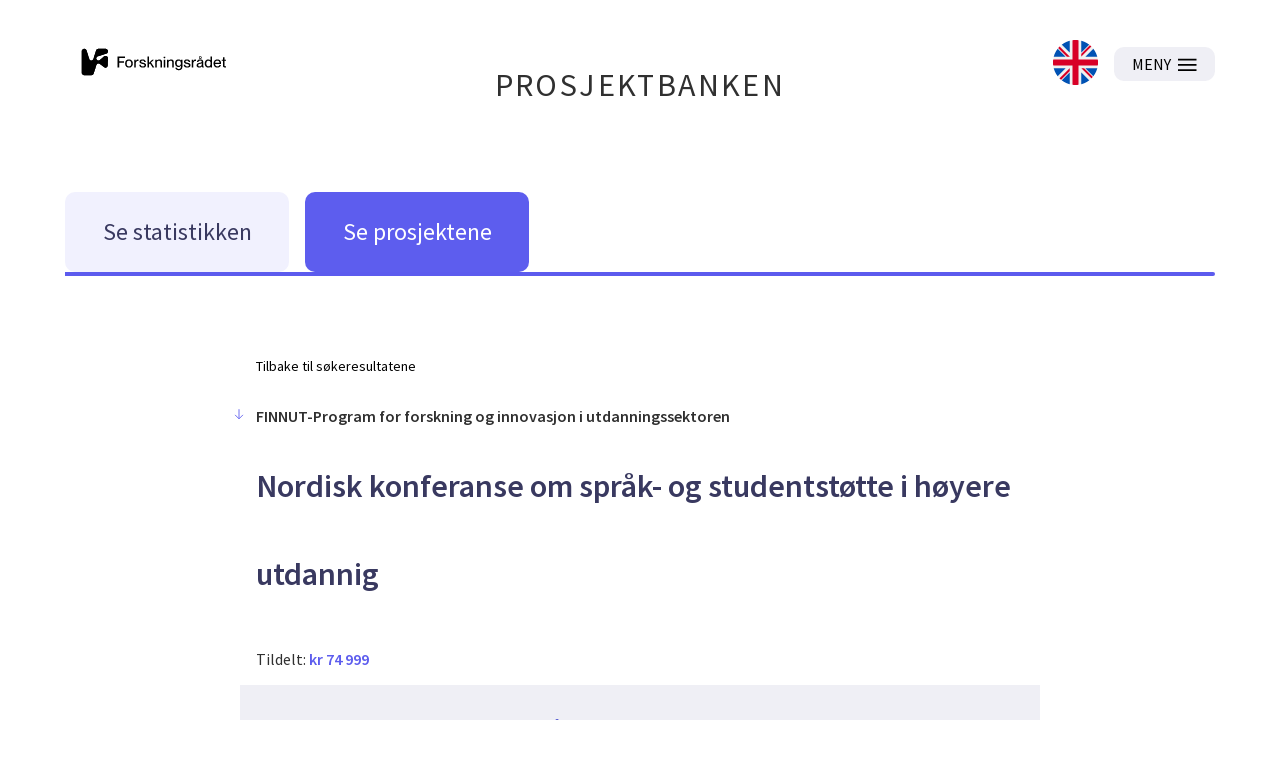

--- FILE ---
content_type: text/html; charset=utf-8
request_url: https://prosjektbanken.forskningsradet.no/project/FORISS/247183?Kilde=FORISS&distribution=Ar&chart=bar&calcType=funding&Sprak=no&sortBy=date&sortOrder=desc&resultCount=30&offset=0&Organisasjon.4=FELLESADMINISTRASJONEN
body_size: 32207
content:
<!DOCTYPE html><html lang="nb-NO"><head><meta charSet="utf-8"/><meta name="viewport" content="width=device-width"/><meta http-equiv="Content-Type" content="text/html; charset=utf-8"/><meta http-equiv="X-UA-Compatible" content="IE=edge"/><title>Nordisk konferanse om språk- og studentstøtte i høyere utdannig - Prosjektbanken</title><link rel="apple-touch-icon" sizes="180x180" href="/apple-touch-icon.png"/><link rel="icon" type="image/png" sizes="32x32" href="/favicon-32x32.png"/><link rel="icon" type="image/png" sizes="16x16" href="/favicon-16x16.png"/><link rel="manifest" href="/site.webmanifest"/><link rel="mask-icon" href="/safari-pinned-tab.svg" color="#5bbad5"/><meta name="msapplication-TileColor" content="#da532c"/><meta name="theme-color" content="#ffffff"/><link rel="canonical" href="https://prosjektbanken.forskningsradet.no/project/FORISS/247183"/><meta name="description" content="Høgskolen i Oslo og Akershus (HiOA) søker med dette om arrangementsstøtte, totalt kr 75 000 fra FRINNUT, Norges forskningsråd. I perioden 18.11.2015 - 20.11.2015 vil HiOA være vertskap for og arrangør av Nordisk konferanse om språk- og studentstøtte i høyere utdanning. Konferansen samler Norsk nettverk for språk- og studentstøtte i høyere utdanning og Nätverket för universitetens och högskolernas språk- och studieverkstäder. I tillegg vil høgskolen invitere fagansvarlige for tilsvarende tilbud i de andre Nordiske landene, samt Norsk nettverk for universitet- og høgskolepedagogikk. Vi regner med et deltakerantall rundt 80.  

Det overordnete tema er utdanningskvalitet og tre kvalitetskomponenter vil bli vektlagt: 
1.Samspillet mellom studieprogram og tverrfakultær språk- og studentstøtte
2.Skriveopplæring i høyere utdanning
3.Språkstøtte knyttet til andrespråk og fremmedspråk i akademia

Konferansen er et samarbeidsprosjekt mellom Universitetet i Stavanger, ved Elisabeth Egeli, Stockholms Universitet ved Rodi Fagerström og Høgskolen i Oslo og Akershus ved Marit Greek og Kari Mari Jonsmoen. Hensikten med konferansen er å bidra til utdanningskvalitet gjennom forskningsbasert språk- og studentstøtte. Dette gjøres ved å bringe forskere og praktikere med ulik teoretisk, faglig og erfaringsmessig bakgrunn sammen for å utveksle ideer, kunnskaper, praktiske erfaringer og resultater fra forskning og utviklingsarbeid, og ikke minst ved å utsette institusjonenes pedagogiske støttetilbud for kritisk analyse og diskusjon. Kari Mari Jonsmoen Høgskolelektor"/><meta property="og:type" content="article"/><meta name="robots" content="noindex, nofollow"/><script type="application/ld+json">[{"@context":"https://schema.org","@type":"WebPage","name":"Nordisk konferanse om språk- og studentstøtte i høyere utdannig - Prosjektbanken","description":"Høgskolen i Oslo og Akershus (HiOA) søker med dette om arrangementsstøtte, totalt kr 75 000 fra FRINNUT, Norges forskningsråd. I perioden 18.11.2015 - 20.11.2015 vil HiOA være vertskap for og arrangør av Nordisk konferanse om språk- og studentstøtte i høyere utdanning. Konferansen samler Norsk nettverk for språk- og studentstøtte i høyere utdanning og Nätverket för universitetens och högskolernas språk- och studieverkstäder. I tillegg vil høgskolen invitere fagansvarlige for tilsvarende tilbud i de andre Nordiske landene, samt Norsk nettverk for universitet- og høgskolepedagogikk. Vi regner med et deltakerantall rundt 80.  \n\nDet overordnete tema er utdanningskvalitet og tre kvalitetskomponenter vil bli vektlagt: \n1.Samspillet mellom studieprogram og tverrfakultær språk- og studentstøtte\n2.Skriveopplæring i høyere utdanning\n3.Språkstøtte knyttet til andrespråk og fremmedspråk i akademia\n\nKonferansen er et samarbeidsprosjekt mellom Universitetet i Stavanger, ved Elisabeth Egeli, Stockholms Universitet ved Rodi Fagerström og Høgskolen i Oslo og Akershus ved Marit Greek og Kari Mari Jonsmoen. Hensikten med konferansen er å bidra til utdanningskvalitet gjennom forskningsbasert språk- og studentstøtte. Dette gjøres ved å bringe forskere og praktikere med ulik teoretisk, faglig og erfaringsmessig bakgrunn sammen for å utveksle ideer, kunnskaper, praktiske erfaringer og resultater fra forskning og utviklingsarbeid, og ikke minst ved å utsette institusjonenes pedagogiske støttetilbud for kritisk analyse og diskusjon. Kari Mari Jonsmoen Høgskolelektor","url":"https://prosjektbanken.forskningsradet.no/project/FORISS/247183","publisher":{"@context":"https://schema.org","@type":"Organization","name":"Forskningsrådet","url":"https://www.forskningsradet.no/","contactPoint":[{"@type":"ContactPoint","telephone":"+47-22-03-70-00","contactType":"customer service"},{"@type":"ContactPoint","email":"prosjektbanken@forskningsradet.no","contactType":"customer service"}]}},{"@context":"https://schema.org","@type":"Organization","name":"Forskningsrådet","url":"https://www.forskningsradet.no/","contactPoint":[{"@type":"ContactPoint","telephone":"+47-22-03-70-00","contactType":"customer service"},{"@type":"ContactPoint","email":"prosjektbanken@forskningsradet.no","contactType":"customer service"}]}]</script><meta name="twitter:title" content="Nordisk konferanse om språk- og studentstøtte i høyere utdannig - Prosjektbanken"/><meta name="twitter:description" content="Høgskolen i Oslo og Akershus (HiOA) søker med dette om arrangementsstøtte, totalt kr 75 000 fra FRINNUT, Norges forskningsråd. I perioden 18.11.2015 - 20.11.2015 vil HiOA være vertskap for og arrangør av Nordisk konferanse om språk- og studentstøtte i høyere utdanning. Konferansen samler Norsk nettverk for språk- og studentstøtte i høyere utdanning og Nätverket för universitetens och högskolernas språk- och studieverkstäder. I tillegg vil høgskolen invitere fagansvarlige for tilsvarende tilbud i de andre Nordiske landene, samt Norsk nettverk for universitet- og høgskolepedagogikk. Vi regner med et deltakerantall rundt 80.  

Det overordnete tema er utdanningskvalitet og tre kvalitetskomponenter vil bli vektlagt: 
1.Samspillet mellom studieprogram og tverrfakultær språk- og studentstøtte
2.Skriveopplæring i høyere utdanning
3.Språkstøtte knyttet til andrespråk og fremmedspråk i akademia

Konferansen er et samarbeidsprosjekt mellom Universitetet i Stavanger, ved Elisabeth Egeli, Stockholms Universitet ved Rodi Fagerström og Høgskolen i Oslo og Akershus ved Marit Greek og Kari Mari Jonsmoen. Hensikten med konferansen er å bidra til utdanningskvalitet gjennom forskningsbasert språk- og studentstøtte. Dette gjøres ved å bringe forskere og praktikere med ulik teoretisk, faglig og erfaringsmessig bakgrunn sammen for å utveksle ideer, kunnskaper, praktiske erfaringer og resultater fra forskning og utviklingsarbeid, og ikke minst ved å utsette institusjonenes pedagogiske støttetilbud for kritisk analyse og diskusjon. Kari Mari Jonsmoen Høgskolelektor"/><meta name="twitter:image" content="https://prosjektbanken.forskningsradet.no/prosjektbanken.jpg"/><meta name="twitter:card" content="summary"/><meta name="next-head-count" content="22"/><link rel="preconnect" href="https://fonts.gstatic.com" crossorigin /><link rel="preload" href="/_next/static/css/16cd7c4326b76b98.css" as="style"/><link rel="stylesheet" href="/_next/static/css/16cd7c4326b76b98.css" data-n-g=""/><link rel="preload" href="/_next/static/css/0a43eb770d270753.css" as="style"/><link rel="stylesheet" href="/_next/static/css/0a43eb770d270753.css" data-n-p=""/><noscript data-n-css=""></noscript><script defer="" nomodule="" src="/_next/static/chunks/polyfills-c67a75d1b6f99dc8.js"></script><script src="/_next/static/chunks/webpack-4ecf533ad321efbf.js" defer=""></script><script src="/_next/static/chunks/framework-ece901c1b1c16c18.js" defer=""></script><script src="/_next/static/chunks/main-d371dd7adaf9e799.js" defer=""></script><script src="/_next/static/chunks/pages/_app-abc86f12c3da887b.js" defer=""></script><script src="/_next/static/chunks/05d954cf-33734ced0ed0aa5d.js" defer=""></script><script src="/_next/static/chunks/803-c91049ba96379d1c.js" defer=""></script><script src="/_next/static/chunks/709-2e15666605711fd3.js" defer=""></script><script src="/_next/static/chunks/439-e2c6fcda893a401e.js" defer=""></script><script src="/_next/static/chunks/pages/project/%5Bsource%5D/%5BprojectId%5D-1706889b16dd8483.js" defer=""></script><script src="/_next/static/oNhM85xecudnaxMb_FEny/_buildManifest.js" defer=""></script><script src="/_next/static/oNhM85xecudnaxMb_FEny/_ssgManifest.js" defer=""></script><style data-href="https://fonts.googleapis.com/css?family=Source+Sans+Pro:400,400i,600,600i&display=swap">@font-face{font-family:'Source Sans Pro';font-style:italic;font-weight:400;font-display:swap;src:url(https://fonts.gstatic.com/s/sourcesanspro/v23/6xK1dSBYKcSV-LCoeQqfX1RYOo3qPZ7nsDQ.woff) format('woff')}@font-face{font-family:'Source Sans Pro';font-style:italic;font-weight:600;font-display:swap;src:url(https://fonts.gstatic.com/s/sourcesanspro/v23/6xKwdSBYKcSV-LCoeQqfX1RYOo3qPZY4lCds18I.woff) format('woff')}@font-face{font-family:'Source Sans Pro';font-style:normal;font-weight:400;font-display:swap;src:url(https://fonts.gstatic.com/s/sourcesanspro/v23/6xK3dSBYKcSV-LCoeQqfX1RYOo3qOK7j.woff) format('woff')}@font-face{font-family:'Source Sans Pro';font-style:normal;font-weight:600;font-display:swap;src:url(https://fonts.gstatic.com/s/sourcesanspro/v23/6xKydSBYKcSV-LCoeQqfX1RYOo3i54rwlxdo.woff) format('woff')}@font-face{font-family:'Source Sans Pro';font-style:italic;font-weight:400;font-display:swap;src:url(https://fonts.gstatic.com/s/sourcesanspro/v23/6xK1dSBYKcSV-LCoeQqfX1RYOo3qPZ7qsDJB9cme_xc.woff2) format('woff2');unicode-range:U+0460-052F,U+1C80-1C8A,U+20B4,U+2DE0-2DFF,U+A640-A69F,U+FE2E-FE2F}@font-face{font-family:'Source Sans Pro';font-style:italic;font-weight:400;font-display:swap;src:url(https://fonts.gstatic.com/s/sourcesanspro/v23/6xK1dSBYKcSV-LCoeQqfX1RYOo3qPZ7jsDJB9cme_xc.woff2) format('woff2');unicode-range:U+0301,U+0400-045F,U+0490-0491,U+04B0-04B1,U+2116}@font-face{font-family:'Source Sans Pro';font-style:italic;font-weight:400;font-display:swap;src:url(https://fonts.gstatic.com/s/sourcesanspro/v23/6xK1dSBYKcSV-LCoeQqfX1RYOo3qPZ7rsDJB9cme_xc.woff2) format('woff2');unicode-range:U+1F00-1FFF}@font-face{font-family:'Source Sans Pro';font-style:italic;font-weight:400;font-display:swap;src:url(https://fonts.gstatic.com/s/sourcesanspro/v23/6xK1dSBYKcSV-LCoeQqfX1RYOo3qPZ7ksDJB9cme_xc.woff2) format('woff2');unicode-range:U+0370-0377,U+037A-037F,U+0384-038A,U+038C,U+038E-03A1,U+03A3-03FF}@font-face{font-family:'Source Sans Pro';font-style:italic;font-weight:400;font-display:swap;src:url(https://fonts.gstatic.com/s/sourcesanspro/v23/6xK1dSBYKcSV-LCoeQqfX1RYOo3qPZ7osDJB9cme_xc.woff2) format('woff2');unicode-range:U+0102-0103,U+0110-0111,U+0128-0129,U+0168-0169,U+01A0-01A1,U+01AF-01B0,U+0300-0301,U+0303-0304,U+0308-0309,U+0323,U+0329,U+1EA0-1EF9,U+20AB}@font-face{font-family:'Source Sans Pro';font-style:italic;font-weight:400;font-display:swap;src:url(https://fonts.gstatic.com/s/sourcesanspro/v23/6xK1dSBYKcSV-LCoeQqfX1RYOo3qPZ7psDJB9cme_xc.woff2) format('woff2');unicode-range:U+0100-02BA,U+02BD-02C5,U+02C7-02CC,U+02CE-02D7,U+02DD-02FF,U+0304,U+0308,U+0329,U+1D00-1DBF,U+1E00-1E9F,U+1EF2-1EFF,U+2020,U+20A0-20AB,U+20AD-20C0,U+2113,U+2C60-2C7F,U+A720-A7FF}@font-face{font-family:'Source Sans Pro';font-style:italic;font-weight:400;font-display:swap;src:url(https://fonts.gstatic.com/s/sourcesanspro/v23/6xK1dSBYKcSV-LCoeQqfX1RYOo3qPZ7nsDJB9cme.woff2) format('woff2');unicode-range:U+0000-00FF,U+0131,U+0152-0153,U+02BB-02BC,U+02C6,U+02DA,U+02DC,U+0304,U+0308,U+0329,U+2000-206F,U+20AC,U+2122,U+2191,U+2193,U+2212,U+2215,U+FEFF,U+FFFD}@font-face{font-family:'Source Sans Pro';font-style:italic;font-weight:600;font-display:swap;src:url(https://fonts.gstatic.com/s/sourcesanspro/v23/6xKwdSBYKcSV-LCoeQqfX1RYOo3qPZY4lCdh18S0xR41YDw.woff2) format('woff2');unicode-range:U+0460-052F,U+1C80-1C8A,U+20B4,U+2DE0-2DFF,U+A640-A69F,U+FE2E-FE2F}@font-face{font-family:'Source Sans Pro';font-style:italic;font-weight:600;font-display:swap;src:url(https://fonts.gstatic.com/s/sourcesanspro/v23/6xKwdSBYKcSV-LCoeQqfX1RYOo3qPZY4lCdo18S0xR41YDw.woff2) format('woff2');unicode-range:U+0301,U+0400-045F,U+0490-0491,U+04B0-04B1,U+2116}@font-face{font-family:'Source Sans Pro';font-style:italic;font-weight:600;font-display:swap;src:url(https://fonts.gstatic.com/s/sourcesanspro/v23/6xKwdSBYKcSV-LCoeQqfX1RYOo3qPZY4lCdg18S0xR41YDw.woff2) format('woff2');unicode-range:U+1F00-1FFF}@font-face{font-family:'Source Sans Pro';font-style:italic;font-weight:600;font-display:swap;src:url(https://fonts.gstatic.com/s/sourcesanspro/v23/6xKwdSBYKcSV-LCoeQqfX1RYOo3qPZY4lCdv18S0xR41YDw.woff2) format('woff2');unicode-range:U+0370-0377,U+037A-037F,U+0384-038A,U+038C,U+038E-03A1,U+03A3-03FF}@font-face{font-family:'Source Sans Pro';font-style:italic;font-weight:600;font-display:swap;src:url(https://fonts.gstatic.com/s/sourcesanspro/v23/6xKwdSBYKcSV-LCoeQqfX1RYOo3qPZY4lCdj18S0xR41YDw.woff2) format('woff2');unicode-range:U+0102-0103,U+0110-0111,U+0128-0129,U+0168-0169,U+01A0-01A1,U+01AF-01B0,U+0300-0301,U+0303-0304,U+0308-0309,U+0323,U+0329,U+1EA0-1EF9,U+20AB}@font-face{font-family:'Source Sans Pro';font-style:italic;font-weight:600;font-display:swap;src:url(https://fonts.gstatic.com/s/sourcesanspro/v23/6xKwdSBYKcSV-LCoeQqfX1RYOo3qPZY4lCdi18S0xR41YDw.woff2) format('woff2');unicode-range:U+0100-02BA,U+02BD-02C5,U+02C7-02CC,U+02CE-02D7,U+02DD-02FF,U+0304,U+0308,U+0329,U+1D00-1DBF,U+1E00-1E9F,U+1EF2-1EFF,U+2020,U+20A0-20AB,U+20AD-20C0,U+2113,U+2C60-2C7F,U+A720-A7FF}@font-face{font-family:'Source Sans Pro';font-style:italic;font-weight:600;font-display:swap;src:url(https://fonts.gstatic.com/s/sourcesanspro/v23/6xKwdSBYKcSV-LCoeQqfX1RYOo3qPZY4lCds18S0xR41.woff2) format('woff2');unicode-range:U+0000-00FF,U+0131,U+0152-0153,U+02BB-02BC,U+02C6,U+02DA,U+02DC,U+0304,U+0308,U+0329,U+2000-206F,U+20AC,U+2122,U+2191,U+2193,U+2212,U+2215,U+FEFF,U+FFFD}@font-face{font-family:'Source Sans Pro';font-style:normal;font-weight:400;font-display:swap;src:url(https://fonts.gstatic.com/s/sourcesanspro/v23/6xK3dSBYKcSV-LCoeQqfX1RYOo3qNa7lujVj9_mf.woff2) format('woff2');unicode-range:U+0460-052F,U+1C80-1C8A,U+20B4,U+2DE0-2DFF,U+A640-A69F,U+FE2E-FE2F}@font-face{font-family:'Source Sans Pro';font-style:normal;font-weight:400;font-display:swap;src:url(https://fonts.gstatic.com/s/sourcesanspro/v23/6xK3dSBYKcSV-LCoeQqfX1RYOo3qPK7lujVj9_mf.woff2) format('woff2');unicode-range:U+0301,U+0400-045F,U+0490-0491,U+04B0-04B1,U+2116}@font-face{font-family:'Source Sans Pro';font-style:normal;font-weight:400;font-display:swap;src:url(https://fonts.gstatic.com/s/sourcesanspro/v23/6xK3dSBYKcSV-LCoeQqfX1RYOo3qNK7lujVj9_mf.woff2) format('woff2');unicode-range:U+1F00-1FFF}@font-face{font-family:'Source Sans Pro';font-style:normal;font-weight:400;font-display:swap;src:url(https://fonts.gstatic.com/s/sourcesanspro/v23/6xK3dSBYKcSV-LCoeQqfX1RYOo3qO67lujVj9_mf.woff2) format('woff2');unicode-range:U+0370-0377,U+037A-037F,U+0384-038A,U+038C,U+038E-03A1,U+03A3-03FF}@font-face{font-family:'Source Sans Pro';font-style:normal;font-weight:400;font-display:swap;src:url(https://fonts.gstatic.com/s/sourcesanspro/v23/6xK3dSBYKcSV-LCoeQqfX1RYOo3qN67lujVj9_mf.woff2) format('woff2');unicode-range:U+0102-0103,U+0110-0111,U+0128-0129,U+0168-0169,U+01A0-01A1,U+01AF-01B0,U+0300-0301,U+0303-0304,U+0308-0309,U+0323,U+0329,U+1EA0-1EF9,U+20AB}@font-face{font-family:'Source Sans Pro';font-style:normal;font-weight:400;font-display:swap;src:url(https://fonts.gstatic.com/s/sourcesanspro/v23/6xK3dSBYKcSV-LCoeQqfX1RYOo3qNq7lujVj9_mf.woff2) format('woff2');unicode-range:U+0100-02BA,U+02BD-02C5,U+02C7-02CC,U+02CE-02D7,U+02DD-02FF,U+0304,U+0308,U+0329,U+1D00-1DBF,U+1E00-1E9F,U+1EF2-1EFF,U+2020,U+20A0-20AB,U+20AD-20C0,U+2113,U+2C60-2C7F,U+A720-A7FF}@font-face{font-family:'Source Sans Pro';font-style:normal;font-weight:400;font-display:swap;src:url(https://fonts.gstatic.com/s/sourcesanspro/v23/6xK3dSBYKcSV-LCoeQqfX1RYOo3qOK7lujVj9w.woff2) format('woff2');unicode-range:U+0000-00FF,U+0131,U+0152-0153,U+02BB-02BC,U+02C6,U+02DA,U+02DC,U+0304,U+0308,U+0329,U+2000-206F,U+20AC,U+2122,U+2191,U+2193,U+2212,U+2215,U+FEFF,U+FFFD}@font-face{font-family:'Source Sans Pro';font-style:normal;font-weight:600;font-display:swap;src:url(https://fonts.gstatic.com/s/sourcesanspro/v23/6xKydSBYKcSV-LCoeQqfX1RYOo3i54rwmhdu3cOWxy40.woff2) format('woff2');unicode-range:U+0460-052F,U+1C80-1C8A,U+20B4,U+2DE0-2DFF,U+A640-A69F,U+FE2E-FE2F}@font-face{font-family:'Source Sans Pro';font-style:normal;font-weight:600;font-display:swap;src:url(https://fonts.gstatic.com/s/sourcesanspro/v23/6xKydSBYKcSV-LCoeQqfX1RYOo3i54rwkxdu3cOWxy40.woff2) format('woff2');unicode-range:U+0301,U+0400-045F,U+0490-0491,U+04B0-04B1,U+2116}@font-face{font-family:'Source Sans Pro';font-style:normal;font-weight:600;font-display:swap;src:url(https://fonts.gstatic.com/s/sourcesanspro/v23/6xKydSBYKcSV-LCoeQqfX1RYOo3i54rwmxdu3cOWxy40.woff2) format('woff2');unicode-range:U+1F00-1FFF}@font-face{font-family:'Source Sans Pro';font-style:normal;font-weight:600;font-display:swap;src:url(https://fonts.gstatic.com/s/sourcesanspro/v23/6xKydSBYKcSV-LCoeQqfX1RYOo3i54rwlBdu3cOWxy40.woff2) format('woff2');unicode-range:U+0370-0377,U+037A-037F,U+0384-038A,U+038C,U+038E-03A1,U+03A3-03FF}@font-face{font-family:'Source Sans Pro';font-style:normal;font-weight:600;font-display:swap;src:url(https://fonts.gstatic.com/s/sourcesanspro/v23/6xKydSBYKcSV-LCoeQqfX1RYOo3i54rwmBdu3cOWxy40.woff2) format('woff2');unicode-range:U+0102-0103,U+0110-0111,U+0128-0129,U+0168-0169,U+01A0-01A1,U+01AF-01B0,U+0300-0301,U+0303-0304,U+0308-0309,U+0323,U+0329,U+1EA0-1EF9,U+20AB}@font-face{font-family:'Source Sans Pro';font-style:normal;font-weight:600;font-display:swap;src:url(https://fonts.gstatic.com/s/sourcesanspro/v23/6xKydSBYKcSV-LCoeQqfX1RYOo3i54rwmRdu3cOWxy40.woff2) format('woff2');unicode-range:U+0100-02BA,U+02BD-02C5,U+02C7-02CC,U+02CE-02D7,U+02DD-02FF,U+0304,U+0308,U+0329,U+1D00-1DBF,U+1E00-1E9F,U+1EF2-1EFF,U+2020,U+20A0-20AB,U+20AD-20C0,U+2113,U+2C60-2C7F,U+A720-A7FF}@font-face{font-family:'Source Sans Pro';font-style:normal;font-weight:600;font-display:swap;src:url(https://fonts.gstatic.com/s/sourcesanspro/v23/6xKydSBYKcSV-LCoeQqfX1RYOo3i54rwlxdu3cOWxw.woff2) format('woff2');unicode-range:U+0000-00FF,U+0131,U+0152-0153,U+02BB-02BC,U+02C6,U+02DA,U+02DC,U+0304,U+0308,U+0329,U+2000-206F,U+20AC,U+2122,U+2191,U+2193,U+2212,U+2215,U+FEFF,U+FFFD}</style></head><body><div id="__next" data-reactroot=""><div class="page"><header class="mainHeader PageHeader_pageHeader__Jw5HC"><div class="pageContainer noGutters PageHeader_barTop__HvKg_"><div><a href="https://forskningsradet.no" class="PageHeader_logoRCNToTablet__7ZPmb"><img class="PageHeader_logoRCNToTablet__7ZPmb" src="/NFR-symbol-rgb-redone.svg" alt="nfr-logo"/></a><a href="https://forskningsradet.no" class="PageHeader_logoRCNFromTablet__rNoz5"><img class="PageHeader_logoRCNFromTablet__rNoz5" src="/NFR-logo-bm-rgb.svg" alt="nfr-logo"/></a></div><div class="PageHeader_titleLink__O7IqL"><a href="/">PROSJEKTBANKEN</a></div><div class="PageHeader_barTopRight__MrsGg"><a role="link" class="PageHeader_switchLanguageContainer__CdW88" tabindex="0" href="/en/project/FORISS/247183?Kilde=FORISS&amp;distribution=Ar&amp;chart=bar&amp;calcType=funding&amp;Sprak=no&amp;sortBy=date&amp;sortOrder=desc&amp;resultCount=30&amp;offset=0&amp;Organisasjon.4=FELLESADMINISTRASJONEN"><img src="/icons/uk.svg" alt="Switch to English" class="PageHeader_switchLanguageImage__BGBgv"/></a><button type="button" class="Button_btn___xIHG
  
   Button_imageButton__aKlkr PageHeader_hamburger__sPEDg"><span>MENY</span><img src="/icons/hamburger.svg" alt="MENY icon"/></button></div></div></header><div class="mainNav"><div class="pageContainer noGutters Navigation_navigation__4G9ls"><div class="Navigation_navButtonGroup__ITdU5"><a class="Navigation_linkWrapper__4_0q2" href="/explore/statistics?Kilde=FORISS&amp;distribution=Ar&amp;chart=bar&amp;calcType=funding&amp;Sprak=no&amp;sortBy=date&amp;sortOrder=desc&amp;resultCount=30&amp;offset=0&amp;Organisasjon.4=FELLESADMINISTRASJONEN&amp;source=FORISS&amp;projectId=247183"><div class="Navigation_navButton__fLb2I Navigation_statistics___KZ3S"><div class="Navigation_navButtonTitle__S20Z_">Se statistikken</div></div></a><a class="Navigation_linkWrapper__4_0q2" href="/explore/projects?Kilde=FORISS&amp;distribution=Ar&amp;chart=bar&amp;calcType=funding&amp;Sprak=no&amp;sortBy=date&amp;sortOrder=desc&amp;resultCount=30&amp;offset=0&amp;Organisasjon.4=FELLESADMINISTRASJONEN&amp;source=FORISS&amp;projectId=247183"><div class="Navigation_navButton__fLb2I Navigation_projects__c9L_c"><div class="Navigation_navButtonTitle__S20Z_">Se prosjektene</div></div></a></div><div class="Navigation_activeBar__vuzcv" style="background-color:#5C5BEE"></div></div></div><main class="main"><div class="ProjectContainer_container__o_WnU"><div><a class="ProjectHeader_backToResults__iK_dc" href="/explore/projects?Kilde=FORISS&amp;distribution=Ar&amp;chart=bar&amp;calcType=funding&amp;Sprak=no&amp;sortBy=date&amp;sortOrder=desc&amp;resultCount=30&amp;offset=0&amp;Organisasjon.4=FELLESADMINISTRASJONEN">Tilbake til søkeresultatene</a><h2 class="ProjectHeader_activity__iOhO7"><svg class="ArrowIcon_arrowRight__N_T_5 ProjectHeader_arrow__2__U1" focusable="false" height="14" viewBox="0 0 32 32"><path d="M5 16H27"></path><path d="M18 7L27 16L18 25"></path></svg>FINNUT-Program for forskning og innovasjon i utdanningssektoren</h2><h1 class="ProjectHeader_title__dttJO">Nordisk konferanse om språk- og studentstøtte i høyere utdannig</h1><h4 class="ProjectHeader_funding__M5ZwU">Tildelt: <span> kr 74 999</span></h4></div><div class="ProjectDetails_container__X19B6"><div class="Project_blockBackground__0HsTq"></div><div class="ProjectDetails_item__qlbvL"><p class="ProjectDetails_itemHeader__PlHI_">Kilde:</p><div class="ProjectDetails_itemContent__nr4XB"><a class="ProjectDetails_itemContent__nr4XB ProjectDetails_link__ZSRR6" href="/explore/statistics?Kilde=FORISS&amp;offset=0">Forskningsrådet</a></div></div><div class="ProjectDetails_item__qlbvL"><p class="ProjectDetails_itemHeader__PlHI_">Prosjektleder:</p><div class="ProjectDetails_itemContent__nr4XB"><a class="ProjectDetails_itemContent__nr4XB ProjectDetails_link__ZSRR6" href="/explore/statistics?Prosjektleder=Kari+Mari+Jonsmoen&amp;Kilde=FORISS&amp;offset=0">Høgskolelektor Kari Mari Jonsmoen</a></div></div><div class="ProjectDetails_item__qlbvL"><p class="ProjectDetails_itemHeader__PlHI_">Prosjektnummer:</p><div class="ProjectDetails_itemContent__nr4XB"><p class="ProjectDetails_itemContent__nr4XB">247183</p></div></div><div class="ProjectDetails_item__qlbvL"><p class="ProjectDetails_itemHeader__PlHI_">Søknadstype:</p><div class="ProjectDetails_itemContent__nr4XB"><div class="ProjectDetails_itemContent__nr4XB"><a class=" ProjectDetails_link__ZSRR6" href="/explore/statistics?Soknad.1=Koordinerings-+og+st%C3%B8tteaktivitet&amp;Kilde=FORISS&amp;offset=0">Koordinerings- og støtteaktivitet</a><p class="ProjectDetails_inlineBlock__NFbai"> / </p><a class=" ProjectDetails_link__ZSRR6" href="/explore/statistics?Soknad.2=Arrangementst%C3%B8tte&amp;Kilde=FORISS&amp;offset=0">Arrangementstøtte</a></div></div></div><div class="ProjectDetails_item__qlbvL"><p class="ProjectDetails_itemHeader__PlHI_">Prosjektperiode:</p><div class="ProjectDetails_itemContent__nr4XB"><p class="ProjectDetails_itemContent__nr4XB">2015 - 2016</p></div></div><div class="ProjectDetails_item__qlbvL"><p class="ProjectDetails_itemHeader__PlHI_">Midlene er mottatt fra:</p><div class="ProjectDetails_itemContent__nr4XB"><a class="ProjectDetails_itemContent__nr4XB ProjectDetails_link__ZSRR6" href="/explore/statistics?ProgAkt.3=FINNUT-Program+for+forskning+og+innovasjon+i+utdanningssektoren&amp;Kilde=FORISS&amp;offset=0">FINNUT-Program for forskning og innovasjon i utdanningssektoren</a></div></div><div class="ProjectDetails_item__qlbvL"><p class="ProjectDetails_itemHeader__PlHI_">Organisasjon:</p><div class="ProjectDetails_itemContent__nr4XB"><div class="ProjectDetails_itemContent__nr4XB"><a class=" ProjectDetails_link__ZSRR6" href="/explore/statistics?Organisasjon.1=UoH-sektor&amp;Kilde=FORISS&amp;offset=0">UoH-sektor</a><p class="ProjectDetails_inlineBlock__NFbai"> / </p><a class=" ProjectDetails_link__ZSRR6" href="/explore/statistics?Organisasjon.2=Statlige+h%C3%B8yskoler&amp;Kilde=FORISS&amp;offset=0">Statlige høyskoler</a><p class="ProjectDetails_inlineBlock__NFbai"> / </p><a class=" ProjectDetails_link__ZSRR6" href="/explore/statistics?Organisasjon.3=OSLOMET+-+STORBYUNIVERSITETET&amp;Kilde=FORISS&amp;offset=0">OSLOMET - STORBYUNIVERSITETET</a><p class="ProjectDetails_inlineBlock__NFbai"> / </p><a class=" ProjectDetails_link__ZSRR6" href="/explore/statistics?Organisasjon.4=FELLESADMINISTRASJONEN&amp;Kilde=FORISS&amp;offset=0">FELLESADMINISTRASJONEN</a><p class="ProjectDetails_inlineBlock__NFbai"> / </p><a class=" ProjectDetails_link__ZSRR6" href="/explore/statistics?Organisasjon.5=Divisjon+for+utdanning+og+bibliotek&amp;Kilde=FORISS&amp;offset=0">Divisjon for utdanning og bibliotek</a></div></div></div><div class="ProjectDetails_item__qlbvL"><p class="ProjectDetails_itemHeader__PlHI_">Geografi:</p><div class="ProjectDetails_itemContent__nr4XB"><div class="ProjectDetails_itemContent__nr4XB"><a class=" ProjectDetails_link__ZSRR6" href="/explore/statistics?Geografi.1=Oslo+-+Oslove&amp;Kilde=FORISS&amp;offset=0">Oslo - Oslove</a><p class="ProjectDetails_inlineBlock__NFbai"> / </p><a class=" ProjectDetails_link__ZSRR6" href="/explore/statistics?Geografi.2=Oslo+-+Oslove&amp;Kilde=FORISS&amp;offset=0">Oslo - Oslove</a></div></div></div><div class="ProjectDetails_item__qlbvL"><p class="ProjectDetails_itemHeader__PlHI_">Fagområder:</p><div class="ProjectDetails_itemContent__nr4XB"><div class="ProjectDetails_itemContent__nr4XB"><a class=" ProjectDetails_link__ZSRR6" href="/explore/statistics?Fag.1=Humaniora&amp;Kilde=FORISS&amp;offset=0">Humaniora</a><p class="ProjectDetails_inlineBlock__NFbai"> / </p><a class=" ProjectDetails_link__ZSRR6" href="/explore/statistics?Fag.2=Spr%C3%A5kvitenskapelige+fag&amp;Kilde=FORISS&amp;offset=0">Språkvitenskapelige fag</a><p class="ProjectDetails_inlineBlock__NFbai"> / </p><a class=" ProjectDetails_link__ZSRR6" href="/explore/statistics?Fag.3=Spr%C3%A5kvitenskapelige+fag&amp;Kilde=FORISS&amp;offset=0">Språkvitenskapelige fag</a></div></div></div><div class="ProjectDetails_item__qlbvL"><p class="ProjectDetails_itemHeader__PlHI_">Samarbeidsland:</p><div class="ProjectDetails_itemContent__nr4XB"><div class="ProjectDetails_itemContent__nr4XB"><a class=" ProjectDetails_link__ZSRR6" href="/explore/statistics?SamarbeidsLand=Sverige&amp;Kilde=FORISS&amp;offset=0">Sverige</a></div></div></div></div><button type="button" class="ProjectTexts_hideable__JMw8f"><h2 class="Project_header__RwPXw"><svg class="ArrowIcon_arrowRight__N_T_5 ProjectTexts_arrow__BecVg ProjectTexts_closed__ZiK0D" focusable="false" height="18" viewBox="0 0 32 32"><path d="M5 16H27"></path><path d="M18 7L27 16L18 25"></path></svg>Sammendrag</h2></button><div class="ProjectTexts_projectText__zKCXk ProjectTexts_fade__urLA7" style="opacity:1;height:4em;overflow:hidden"><div>Høgskolen i Oslo og Akershus (HiOA) søker med dette om arrangementsstøtte, totalt kr 75 000 fra FRINNUT, Norges forskningsråd. I perioden 18.11.2015 - 20.11.2015 vil HiOA være vertskap for og arrangør av Nordisk konferanse om språk- og studentstøtte i høyere utdanning. Konferansen samler Norsk nettverk for språk- og studentstøtte i høyere utdanning og Nätverket för universitetens och högskolernas språk- och studieverkstäder. I tillegg vil høgskolen invitere fagansvarlige for tilsvarende tilbud i de andre Nordiske landene, samt Norsk nettverk for universitet- og høgskolepedagogikk. Vi regner med et deltakerantall rundt 80.  

Det overordnete tema er utdanningskvalitet og tre kvalitetskomponenter vil bli vektlagt: 
1.Samspillet mellom studieprogram og tverrfakultær språk- og studentstøtte
2.Skriveopplæring i høyere utdanning
3.Språkstøtte knyttet til andrespråk og fremmedspråk i akademia

Konferansen er et samarbeidsprosjekt mellom Universitetet i Stavanger, ved Elisabeth Egeli, Stockholms Universitet ved Rodi Fagerström og Høgskolen i Oslo og Akershus ved Marit Greek og Kari Mari Jonsmoen. Hensikten med konferansen er å bidra til utdanningskvalitet gjennom forskningsbasert språk- og studentstøtte. Dette gjøres ved å bringe forskere og praktikere med ulik teoretisk, faglig og erfaringsmessig bakgrunn sammen for å utveksle ideer, kunnskaper, praktiske erfaringer og resultater fra forskning og utviklingsarbeid, og ikke minst ved å utsette institusjonenes pedagogiske støttetilbud for kritisk analyse og diskusjon.</div></div><div><h2 class="Project_header__RwPXw">Budsjettformål: </h2><h2 class="Project_header__RwPXw ProjectActivity_activityName__kmija">FINNUT-Program for forskning og innovasjon i utdanningssektoren</h2><div class="ProjectActivity_activityFactContainer___3gqM"><a class="ProjectActivity_activityFactBox__XjCkk " href="/explore/statistics?ProgAkt.3=FINNUT-Program+for+forskning+og+innovasjon+i+utdanningssektoren"><span class="ProjectActivity_factNumber__qqhSv">1,8</span><span class="ProjectActivity_factSubHeader__hPZ6R">MRD. KR</span><span class="ProjectActivity_factDescription__wowol">totalt tildelt i programperioden</span></a><a class="ProjectActivity_activityFactBox__XjCkk " href="/explore/projects?ProgAkt.3=FINNUT-Program+for+forskning+og+innovasjon+i+utdanningssektoren"><span class="ProjectActivity_factNumber__qqhSv">307</span><span class="ProjectActivity_factSubHeader__hPZ6R">PROSJEKTER</span><span class="ProjectActivity_factDescription__wowol">har fått tildeling i programperioden</span></a><a class="ProjectActivity_activityFactBox__XjCkk " href="/explore/statistics?Departement=Kunnskapsdepartementet&amp;Departement=Kunnskapsdepartementet+%E2%80%93+sektorovergripende&amp;Departement=Diverse"><span class="ProjectActivity_factNumber__qqhSv">3</span><span class="ProjectActivity_factSubHeader__hPZ6R">KILDER</span><span class="ProjectActivity_factDescription__wowol">har finansiert programmet</span></a></div><div class="ProjectActivity_fundingContainer__EzIRE"><div class="Project_blockBackground__0HsTq"></div><h2 class="Project_header__RwPXw">Finansieringskilder</h2><div class="ProjectActivity_buttonContainer__1kbzG"><a class="Button_btn___xIHG null ProjectActivity_button__88xvc" role="link" href="/explore/statistics?Departement=Kunnskapsdepartementet">Kunnskapsdepartementet</a><a class="Button_btn___xIHG null ProjectActivity_button__88xvc" role="link" href="/explore/statistics?Departement=Kunnskapsdepartementet%20%E2%80%93%20sektorovergripende">Kunnskapsdepartementet – sektorovergripende</a><a class="Button_btn___xIHG null ProjectActivity_button__88xvc" role="link" href="/explore/statistics?Departement=Diverse">Diverse</a></div></div></div><div class="ProjectThematicAreas_container__RukiP"><h2 class="Project_header__RwPXw">Temaer og emner</h2><div class="ProjectThematicAreas_themeContainer___Xzuc"><a class="Button_btn___xIHG null ProjectThematicAreas_button__T1N3V" role="link" href="/explore/statistics?TemaEmne.1=Internasjonalisering">Internasjonalisering</a><a class="Button_btn___xIHG null ProjectThematicAreas_button__T1N3V" role="link" href="/explore/statistics?TemaEmne.1=Anvendt%20forskning">Anvendt forskning</a><a class="Button_btn___xIHG null ProjectThematicAreas_button__T1N3V" role="link" href="/explore/statistics?TemaEmne.1=Velferd,%20arbeidsliv%20og%20utdanning">Velferd, arbeidsliv og utdanning</a><a class="Button_btn___xIHG null ProjectThematicAreas_button__T1N3V" role="link" href="/explore/statistics?TemaEmne.1=LTP3%20Tillit%20og%20fellesskap">LTP3 Tillit og fellesskap</a><a class="Button_btn___xIHG null ProjectThematicAreas_button__T1N3V" role="link" href="/explore/statistics?TemaEmne.1=Portef%C3%B8lje%20Velferd%20og%20utdanning">Portefølje Velferd og utdanning</a><a class="Button_btn___xIHG null ProjectThematicAreas_button__T1N3V" role="link" href="/explore/statistics?TemaEmne.1=Portef%C3%B8lje%20Forskningssystemet">Portefølje Forskningssystemet</a><a class="Button_btn___xIHG null ProjectThematicAreas_button__T1N3V" role="link" href="/explore/statistics?TemaEmne.1=Velferd,%20arbeidsliv%20og%20utdanning">Velferd, arbeidsliv og utdanning</a><a class="Button_btn___xIHG null ProjectThematicAreas_button__T1N3V" role="link" href="/explore/statistics?TemaEmne.2=Undervisning%20og%20l%C3%A6ring">Undervisning og læring</a><a class="Button_btn___xIHG null ProjectThematicAreas_button__T1N3V" role="link" href="/explore/statistics?TemaEmne.1=Internasjonalisering">Internasjonalisering</a><a class="Button_btn___xIHG null ProjectThematicAreas_button__T1N3V" role="link" href="/explore/statistics?TemaEmne.2=Internasjonalt%20prosjektsamarbeid">Internasjonalt prosjektsamarbeid</a><a class="Button_btn___xIHG null ProjectThematicAreas_button__T1N3V" role="link" href="/explore/statistics?TemaEmne.1=LTP3%20Utdanning%20og%20livslang%20l%C3%A6ring">LTP3 Utdanning og livslang læring</a></div></div></div></main><footer class="mainFooter Footer_mainFooter__CncvZ"><p class="Footer_version__AVBys">Version: 2.4.3</p><div class="pageContainer Footer_footerContainer__4HV_e"><a class="Button_btn___xIHG Button_active__pBoUA Button_outlineLight__NCYTC Footer_guidanceButton__ZWd3e" role="link" href="/om">Om Prosjektbanken</a><a class="Button_btn___xIHG Button_active__pBoUA Button_outlineLight__NCYTC Footer_guidanceButton__ZWd3e" role="link" href="/veiledning">Veiledning</a><a class="Button_btn___xIHG Button_active__pBoUA Button_outlineLight__NCYTC Footer_guidanceButton__ZWd3e" role="link" href="/technical-description">Teknisk beskrivelse av Prosjektbanken</a><a class="Button_btn___xIHG Button_active__pBoUA Button_outlineLight__NCYTC Footer_guidanceButton__ZWd3e" href="https://www.forskningsradet.no/bunntekst/personvernerklaring/" rel="noopener noreferrer" target="_blank">Personvernerklæring</a><a class="Button_btn___xIHG Button_active__pBoUA Button_outlineLight__NCYTC Footer_guidanceButton__ZWd3e" href="https://uustatus.no/nb/erklaringer/publisert/0e9739b7-7f92-4add-9eaf-d05ac5bd15f2" rel="noopener noreferrer" target="_blank">Tilgjengelighetserklæring</a><div class="Footer_columns__v9I9h"><p>Norges forskningsråd<br/>Postboks 564, 1327 Lysaker</p><p>Besøksadresse<br/>Drammensveien 288<br/>0283 Oslo</p><p>Telefon<br/>22 03 70 00</p><p>Kontaktskjema<br/>https://tjenester.forskningsradet.no/kontakt<br/><br/></p></div></div></footer></div></div><script id="__NEXT_DATA__" type="application/json">{"props":{"pageProps":{"initialState":{"AUTOSUGGEST":{},"CALCULATIONS":{"calculations":{"skattefunnHasHiddenSums":false,"chartCategories":[],"totalFundingAllSources":0},"status":"idle","error":null,"lastUpdated":null},"CONTENTFUL":{"allFocusAreas":[{"id":"Portefølje Forskningssystemet","name":"Forskningssystemet","description":{"data":{},"content":[{"data":{},"content":[{"data":{},"marks":[],"value":"Porteføljen skal dekke ansvar for forskningsinfrastruktur, internasjonalt samarbeid, tverrgående policyområder som åpen forskning (inkl. deling og gjenbruk av forskningsdata), kjønnsbalanse og mangfold, forskerrekruttering og tidlig karriere samt forskningsintegritet og etikk. Porteføljetyret for forskningssystemet skal være rådgivende overfor Styret og administrasjon i policyutvikling og overordnede strategiske vurderinger som har et systemperspektiv, herunder Forskningsrådets strategiske rolle for utviklingen av UH- og instituttsektor og utviklingen av et velfungerende forskningssystem nasjonalt og internasjonalt.","nodeType":"text"}],"nodeType":"paragraph"}],"nodeType":"document"},"icon":{"title":"Portefølje Naturvitenskap og teknologi ikon","file":{"url":"//images.ctfassets.net/1icztpan3gi9/5b6asEGUFXwuqMlw3Ebwq/040a5169590ecc3a58d75bc82f995e14/Forskningssystemet_Illustrasjon_RGB.png","details":{"size":287193,"image":{"width":2151,"height":2325}},"fileName":"Forskningssystemet_Illustrasjon_RGB.png","contentType":"image/png"}}},{"id":"Portefølje Banebrytende forskning","name":"Banebrytende forskning","description":{"data":{},"content":[{"data":{},"content":[{"data":{},"marks":[],"value":"Porteføljen skal fremme langsiktig, grunnleggende forskning av høyeste vitenskapelige kvalitet, uavhengig av fag og tema. Banebrytende forskning bidrar til viktig kunnskapsberedskap for å møte samfunnsutfordringer på kort og lang sikt. Målet med porteføljen er å flytte forskningsfronten og bygge norske fagmiljøer på et høyt internasjonalt nivå. Porteføljestyret har et overordnet ansvar for fagutvikling både ut fra fagenes egenart og for å møte samfunnets behov.","nodeType":"text"},{"data":{},"marks":[],"value":"\n\n\n","nodeType":"text"}],"nodeType":"paragraph"}],"nodeType":"document"},"icon":{"title":"Portefølje Humaniora og samfunnsvitenskap ikon","file":{"url":"//images.ctfassets.net/1icztpan3gi9/7DtrKPyVjPRv3WSoaDFDbc/be21b1bf9d33aebe2585f4afbcc541d9/Banebrytende-forskning_Illustrasjon_RGB.png","details":{"size":450662,"image":{"width":2363,"height":2077}},"fileName":"Banebrytende-forskning_Illustrasjon_RGB.png","contentType":"image/png"}}},{"id":"Portefølje Samisk samfunn og kultur","name":"Samisk samfunn og kultur","description":{"data":{},"content":[{"data":{},"content":[{"data":{},"marks":[],"value":"Porteføljen for Samisk samfunn og kultur finansierer forskning som skal bidra til å utvikle ny kunnskap for at den samiske folkegruppen skal kunne sikre og utvikle språket sitt, kulturen sin og samfunnslivet sitt. Porteføljens bredde omfatter forskning på samiske problemstillinger innenfor hovedsakelig humaniora og samfunnsvitenskap, men er også åpen for naturvitenskapelig forskning innenfor feltet klima og miljø som har en direkte tilknytning til humaniora og samfunnsvitenskap.","nodeType":"text"}],"nodeType":"paragraph"}],"nodeType":"document"},"icon":{"title":"Portefølje Samisk ikon","file":{"url":"//images.ctfassets.net/1icztpan3gi9/57a6rBCp6cXF1u4Zu2PYaJ/17ef8ca5711ca860cf872c521e175702/Samisk-samfunn-og-kultur_illustrasjon_RGB__1_.png","details":{"size":418687,"image":{"width":2514,"height":2198}},"fileName":"Samisk-samfunn-og-kultur_illustrasjon_RGB (1).png","contentType":"image/png"}}},{"id":"Portefølje Demokrati og global utvikling","name":"Demokrati og global utvikling","description":{"data":{},"content":[{"data":{},"content":[{"data":{},"marks":[],"value":"Porteføljen skal dekke store samfunnsutfordringer nasjonalt og internasjonalt. Den skal skape kunnskap om hvordan Norge kan opprettholde og videreutvikle et velfungerende, demokratisk og trygt samfunn, med evne til å møte kriser. Porteføljen omfatter også forskning og utvikling om internasjonale relasjoner og sikkerhetsutfordringer, global helse og migrasjon og utviklingsforskning.","nodeType":"text"},{"data":{},"marks":[],"value":"\n\n","nodeType":"text"}],"nodeType":"paragraph"}],"nodeType":"document"},"icon":{"title":"Portefølje Demokrati, styring og fornyelse ikon","file":{"url":"//images.ctfassets.net/1icztpan3gi9/4oT6r3H2JAFZDB1dviT5Sh/8890a4f4b2c0a9bbc9786420ce5f0a4e/Demokrati-og-global-utvikling_Illustrasjon_RGB.png","details":{"size":278878,"image":{"width":2095,"height":2122}},"fileName":"Demokrati-og-global-utvikling_Illustrasjon_RGB.png","contentType":"image/png"}}},{"id":"Portefølje Velferd og utdanning","name":"Velferd og utdanning","description":{"data":{},"content":[{"data":{},"content":[{"data":{},"marks":[],"value":"Porteføljen skal dekke velferdssamfunnets sosiale og økonomiske bærekraft. Den skal bidra til et mangfoldig samfunn med høy tillit og begrenset utenforskap, et omstillingsdyktig og inkluderende arbeidsliv og en kompetent befolkning som deltar aktivt i utdanning, arbeid og samfunnsliv. Porteføljen omfatter også migrasjon, medier, kultur, sivilsamfunn og makroøkonomiske utfordringer. Samfunnsoppdraget om inkludering av flere barn og unge i utdanning, arbeid og samfunnsliv er forankret i denne porteføljen.","nodeType":"text"}],"nodeType":"paragraph"},{"data":{},"content":[{"data":{},"marks":[],"value":"\n  \n \n\n\n\n\n\n","nodeType":"text"}],"nodeType":"paragraph"}],"nodeType":"document"},"icon":{"title":"Portefølje Velferd, kultur og samfunn ikon","file":{"url":"//images.ctfassets.net/1icztpan3gi9/6DUSIUtZvK5NUkMgjaqMzg/5f12568a47066f5762205bdc0284f424/Velferd-kultur-og-samfunn_illustrasjon_RGB.png","details":{"size":306411,"image":{"width":2434,"height":2466}},"fileName":"Velferd-kultur-og-samfunn_illustrasjon_RGB.png","contentType":"image/png"}}},{"id":"Portefølje Helse","name":"Helse","description":{"data":{},"content":[{"data":{},"content":[{"data":{},"marks":[],"value":"Porteføljen skal dekke hele bredden fra helsefremmende tiltak og forebygging, via diagnostikk, behandling og rehabilitering, til organisering og effektivisering av helse- og omsorgstjenestene. God folkehelse, trygge helsetjenester av høy kvalitet og en konkurransedyktig helsenæring er mål for Forskningsrådets innsats. Porteføljetyret skal videreutvikle porteføljen for å bidra til et bærekraftig helse-, omsorgs- og velferdstilbud til alle.","nodeType":"text"}],"nodeType":"paragraph"}],"nodeType":"document"},"icon":{"title":"Portefølje Helse ikon","file":{"url":"//images.ctfassets.net/1icztpan3gi9/4UVTux2UCZCITyViLwfCXQ/7a8512f6e5a03db28d43ac6b442a97c0/Helse_illustrasjon_RGB.png","details":{"size":285286,"image":{"width":2062,"height":2069}},"fileName":"Helse_illustrasjon_RGB.png","contentType":"image/png"}}},{"id":"Portefølje Klima og miljø","name":"Klima og miljø","description":{"data":{},"content":[{"data":{},"content":[{"data":{},"marks":[],"value":"Porteføljen skal dekke grunnleggende og sektorovergripende innsats overfor klima, miljø, natur og sirkulær økonomi og overordnet ansvar for forskning for polare områder. Dette omfatter økosystemeffekter av menneskenes påvirkning, effekter av klima- og naturendringer, reduksjon av klimagasser, arealbruk og naturinngrep og samfunnets tilpasning og omstilling knyttet til klimaendringene.","nodeType":"text"}],"nodeType":"paragraph"}],"nodeType":"document"},"icon":{"title":"Portefølje Klima- og polarforskning ikon","file":{"url":"//images.ctfassets.net/1icztpan3gi9/cWBQGKNRFEXpbs7i0LYrO/cdcbfd90062b02962280eee8c44021a2/Klima-og-polar_illustrasjon_RGB.png","details":{"size":323172,"image":{"width":1936,"height":2340}},"fileName":"Klima-og-polar_illustrasjon_RGB.png","contentType":"image/png"}}},{"id":"Portefølje Mat og bioressurser","name":"Mat og bioressurser","description":{"data":{},"content":[{"data":{},"content":[{"data":{},"marks":[],"value":"Porteføljen skal dekke mat og bioressurser fra både hav og land. Den har ansvar for innsats for bærekraftig verdiskaping og forvaltning i norsk landbruk, skogbruk, fiskeri, havbruk og matindustri, langs hele verdikjeden. Porteføljen skal bygger kunnskap som blir brukt av også næringsliv og offentlig sektor. Samfunnsoppdraget om bærekraftig fôr er forankret i dette styret.","nodeType":"text"},{"data":{},"marks":[],"value":"\n","nodeType":"text"}],"nodeType":"paragraph"}],"nodeType":"document"},"icon":{"title":"Portefølje Landbasert mat, miljø og bioressurser ikon","file":{"url":"//images.ctfassets.net/1icztpan3gi9/3I9lbLjQPxLItxWC4by8fF/4109cfb9a083fd76502f489971e8efde/Mat-og-bioressurser_Illustrasjon_RGB.png","details":{"size":173353,"image":{"width":1197,"height":1011}},"fileName":"Mat-og-bioressurser_Illustrasjon_RGB.png","contentType":"image/png"}}},{"id":"Portefølje Energi og transport","name":"Energi og transport","description":{"data":{},"content":[{"data":{},"content":[{"data":{},"marks":[],"value":"Porteføljen skal dekke innsats for miljøvennlig energi, lavutslipp, petroleum, maritim virksomhet og transport. Innsatsen retter seg i stor grad mot samfunnets og næringslivets behov for omstilling til et nullutslippssamfunn, grønn konkurransekraft og bærekraftig utnyttelse av landets ressurser.","nodeType":"text"},{"data":{},"marks":[],"value":"\n\n\n\n\n","nodeType":"text"}],"nodeType":"paragraph"}],"nodeType":"document"},"icon":{"title":"Portefølje Energi, transport og lavutslipp ikon","file":{"url":"//images.ctfassets.net/1icztpan3gi9/7tLwmbMFhexd0EjBP1QbcD/9b62c560b227df58d3900ac23c36364e/Energi-transport-og-lavutslipp_illustrasjon_RGB.png","details":{"size":329254,"image":{"width":2261,"height":2125}},"fileName":"Energi-transport-og-lavutslipp_illustrasjon_RGB.png","contentType":"image/png"}}},{"id":"Portefølje Muliggjørende teknologier","name":"Muliggjørende teknologier","description":{"data":{},"content":[{"data":{},"content":[{"data":{},"marks":[],"value":"Porteføljen skal dekke IKT, nano- og bioteknologi, som har et bredt spekter av anvendelsesområder og potensial til å bidra til store endringer for individ, samfunn og næringer. Teknologiområdene skal på en samfunnsansvarlig måte videreutvikles og tas i bruk gjennom konvergens mellom teknologiene, med ulike fagdisipliner og med privat og offentlig sektor. Viktige områder er kunstig intelligens og digital sikkerhet. Porteføljen skal se innsatsen, utvikling og bruk av teknologiene i lys av den internasjonale trender og norske fortrinn.","nodeType":"text"}],"nodeType":"paragraph"}],"nodeType":"document"},"icon":{"title":"Portefølje Muliggjørende teknologier ikon","file":{"url":"//images.ctfassets.net/1icztpan3gi9/bpGzs5V0hWWfmqQQGDKvF/7e52e6d0cf26a9df8c58a986aef52b23/Muliggj__rende-teknologier_illustrasjon_RGB.png","details":{"size":526673,"image":{"width":2350,"height":2330}},"fileName":"Muliggjørende-teknologier_illustrasjon_RGB.png","contentType":"image/png"}}},{"id":"Portefølje Innovasjon","name":"Innovasjon","description":{"data":{},"content":[{"data":{},"content":[{"data":{},"marks":[],"value":"Porteføljen skal fremme bærekraftig innovasjon, verdiskaping og omstilling i næringsliv, offentlig sektor og i forskningen i hele landet, uavhengig av fag, tema og bruk. Den skal legge omstilling til et lavutslippssamfunn til grunn for sitt arbeid. Dette inkluderer innsats for grønne verdikjeder i samarbeid med andre styrer og i virkemiddelapparatet. Porteføljestyret for innovasjon er rådgivende overfor Styret og administrasjonen i policyutvikling knyttet til Forskningsrådets rolle overfor innovasjonssystemet.","nodeType":"text"},{"data":{},"marks":[],"value":"\n\n\n\n","nodeType":"text"}],"nodeType":"paragraph"}],"nodeType":"document"},"icon":{"title":"Portefølje Industri og tjenestenæringer ikon","file":{"url":"//images.ctfassets.net/1icztpan3gi9/33tyHIhoVuOqbSuRcLk3gH/1b458184d0e0b53bd4576c152f8b7458/Innovasjon_Illustrasjon_RGB.png","details":{"size":401126,"image":{"width":2215,"height":2159}},"fileName":"Innovasjon_Illustrasjon_RGB.png","contentType":"image/png"}}},{"id":"LTP3 Klima, miljø og energi","name":"Klima, miljø og energi","description":{"data":{},"content":[{"data":{},"content":[{"data":{},"marks":[],"value":"Om vi skal sikre ei berekraftig framtid, må det utviklast nye klima- og miljøvennlege løysingar. Vi må utvikle meir kunnskap om naturbaserte løysingar og tiltak som er bra for både klimaet og naturen. Som ein av dei leiande energinasjonane i verda har Noreg eit spesielt ansvar på feltet. \n\n","nodeType":"text"}],"nodeType":"paragraph"}],"nodeType":"document"},"topics":["LTP3 Miljøvennlig energi og lavutslippsløsninger","LTP3 Klima, polar og miljø","LTP3 Bioøkonomi og forvaltning","LTP3 Bærekraftige byregioner og transportsystemer"],"icon":{"title":"LTP2 Klima, miljø og miljøvennlig energi ikon","file":{"url":"//images.ctfassets.net/1icztpan3gi9/3pQn8yiY1bQdeLJ2yUu2f1/f9fd31488623fa54cdb6146b352d0eab/klima_miljo.svg","details":{"size":1933,"image":{"width":32,"height":32}},"fileName":"klima_miljo.svg","contentType":"image/svg+xml"}}},{"id":"LTP3 Samfunnssikkerhet og beredskap","name":"Samfunnstryggleik og beredskap","description":{"data":{},"content":[{"data":{},"content":[{"data":{},"marks":[],"value":"Samfunnstryggleik og beredskap handlar om evna samfunnet har til å førebyggje og handtere hendingar som truar grunnleggjande verdiar og funksjonar og set liv og helse i fare. Regjeringa ønskjer å styrkje dette feltet også gjennom forsking, innovasjon og utdanning. ","nodeType":"text"},{"data":{},"marks":[],"value":" ","nodeType":"text"}],"nodeType":"paragraph"}],"nodeType":"document"},"topics":["LTP3 Global utvikling, ulikhet, og demokratibygging","LTP3 Samfunnsikkerhet, sårbarhet og konflikt"],"icon":{"title":"LTP2 Samfunnssikkerhet og samhørighet ikon","file":{"url":"//images.ctfassets.net/1icztpan3gi9/4vWoMFU2kH0IoFMtWmQ3h9/898333a0b7bfce9e84630d3ce172e88f/Samfunnssikkerhet_samhorighet.svg","details":{"size":1989,"image":{"width":32,"height":32}},"fileName":"Samfunnssikkerhet_samhorighet.svg","contentType":"image/svg+xml"}}},{"id":"LTP3 Velferdstjenester","name":"Velferdstjenester","description":{"data":{},"content":[{"data":{},"content":[{"data":{},"marks":[],"value":"Velferdstjenester beskrivelse","nodeType":"text"}],"nodeType":"paragraph"}],"nodeType":"document"},"disclaimer":{"data":{},"content":[{"data":{},"content":[{"data":{},"marks":[],"value":"tst","nodeType":"text"}],"nodeType":"paragraph"}],"nodeType":"document"},"icon":{"title":"LTP2 Fornyelse i offentlig sektor ikon","file":{"url":"//images.ctfassets.net/1icztpan3gi9/7LVDotU9v5Ih73wHCi6Xcg/92142d118d933185af3fcf4f700f8dd5/fornyelse_offentlig_sektor.svg","details":{"size":667,"image":{"width":32,"height":32}},"fileName":"fornyelse_offentlig_sektor.svg","contentType":"image/svg+xml"}}},{"id":"LTP3 Petroleum og mineraler","name":"Petroleum og mineraler","description":{"data":{},"content":[{"data":{},"content":[{"data":{},"marks":[],"value":"Dette er beskrivelsen til Petroleum og mineraler","nodeType":"text"}],"nodeType":"paragraph"}],"nodeType":"document"},"topics":["test"],"disclaimer":{"data":{},"content":[{"data":{},"content":[{"data":{},"marks":[],"value":"Obs","nodeType":"text"}],"nodeType":"paragraph"}],"nodeType":"document"},"icon":{"title":"Marin ikon","file":{"url":"//images.ctfassets.net/1icztpan3gi9/7HqqsuCpWnoIAPqkQaxFvZ/a5e166a67a772fff740d400e771aa9b3/shell.svg","details":{"size":3301,"image":{"width":496,"height":496}},"fileName":"shell.svg","contentType":"image/svg+xml"}},"backgroundImage":{"title":"Forsidebilde","description":"Forsidebilde","file":{"url":"//images.ctfassets.net/1icztpan3gi9/6bx67ZKqypuBiw7099MW8s/e839904144af49b944479516ec1eb331/glacier.jpg","details":{"size":1168768,"image":{"width":5332,"height":3555}},"fileName":"glacier.jpg","contentType":"image/jpeg"}}},{"id":"LTP3 Hav og kyst","name":"Hav og kyst","description":{"data":{},"content":[{"data":{},"content":[{"data":{},"marks":[],"value":"Forvaltninga av norske havområde er basert på solid kunnskap. Det er likevel framleis mange forhold ved hav- og kystmiljøet som er lite forstått, og som framleis krev at vi byggjer kunnskap og kompetanse. Å vidareutvikle forståinga vår av havet og kystområda er grunnleggjande for at vi skal kunne forvalte dei marine økosystema på ein berekraftig måte.","nodeType":"text"}],"nodeType":"paragraph"}],"nodeType":"document"},"topics":["LTP3 Marine bioressurser og havforvaltning","LTP3 Havteknologi og maritim innovasjon","LTP3 Petroleum og mineraler"],"icon":{"title":"LTP Hav ikon","description":"","file":{"url":"//images.ctfassets.net/1icztpan3gi9/4BPf7W6VmJjOffQxjmbcBB/df8441836f38088eb7293df9b5b59dc1/hav.svg","details":{"size":829,"image":{"width":32,"height":32}},"fileName":"hav.svg","contentType":"image/svg+xml"}}},{"id":"LTP3 Muliggjørende og industrielle teknologier","name":"Mogleggjerande industrielle teknologiar","description":{"data":{},"content":[{"data":{},"content":[{"data":{},"marks":[],"value":"Mogleggjerande teknologiar er grunnleggjande, avanserte teknologiområde som legg til rette for å utvikle meir effektive, lønsame og berekraftige løysingar, produkt og prosessar. Teknologiane her vil vere med på å realisere eit berekraftig samfunn gjennom ei grøn og digital omstilling. ","nodeType":"text"}],"nodeType":"paragraph"}],"nodeType":"document"},"topics":["LTP3 IKT og digital transformasjon","LTP3 Nano-, bioteknologi og teknologikonvergens"],"icon":{"title":"LTP2 Muliggjørende og industrielle teknologier ikon","description":"","file":{"url":"//images.ctfassets.net/1icztpan3gi9/6MIXSsXD6ECTlBeny1UZ35/f320709b9c7556645363d179fd50a260/muliggjorende_industrielle_teknologier.svg","details":{"size":1052,"image":{"width":32,"height":32}},"fileName":"muliggjorende_industrielle_teknologier.svg","contentType":"image/svg+xml"}}},{"id":"LTP3 Tillit og fellesskap","name":"Tillit og fellesskap","description":{"data":{},"content":[{"data":{},"content":[{"data":{},"marks":[],"value":"Det norske velferdssamfunnet byggjer på høg tillit mellom folk og utbreidd bruk av fellesskapsløysingar. Forsking på feltet omfattar blant anna tillit og demokrati, likestilling, utanforskap, valdsbruk og hatkriminalitet og dessutan forsking på innovasjonsevna i offentleg sektor.","nodeType":"text"}],"nodeType":"paragraph"}],"nodeType":"document"},"topics":["LTP3 Demokrati, styring og forvaltning","LTP3 Velferdstjenester","LTP3 Utdanning og livslang læring","LTP3 Kultur, sivilsamfunn og medienes rolle","LTP3 Utenforskap, inkludering, kulturmøter og migrasjon"],"icon":{"title":"LTP2 Fornyelse i offentlig sektor ikon","file":{"url":"//images.ctfassets.net/1icztpan3gi9/7LVDotU9v5Ih73wHCi6Xcg/92142d118d933185af3fcf4f700f8dd5/fornyelse_offentlig_sektor.svg","details":{"size":667,"image":{"width":32,"height":32}},"fileName":"fornyelse_offentlig_sektor.svg","contentType":"image/svg+xml"}}},{"id":"LTP3 Høy kvalitet og tilgjengelighet","name":"Høg kvalitet og tilgjengeleg","description":{"data":{},"content":[{"data":{},"content":[{"data":{},"marks":[],"value":"For at vi skal nå måla om konkurransekraft, innovasjonsevne og berekraft er det avgjerande at norsk forsking og høgare utdanning har høg kvalitet og er tilgjengeleg for dei som har bruk for ","nodeType":"text"},{"data":{},"marks":[{"type":"underline"}],"value":"forskninga","nodeType":"text"},{"data":{},"marks":[],"value":". Regjeringa vil sikre eit velfungerande forskingssystem og høgare utdanning som møter kompetansebehovet i arbeidslivet. ","nodeType":"text"}],"nodeType":"paragraph"}],"nodeType":"document"},"topics":["LTP3 Fagmiljøer og talenter","LTP3 Forskningsinfrastruktur","LTP3 Rettede internasjonaliseringstiltak"],"icon":{"title":"LTP2 Utvikle fagmiljøer av fremragende kvalitet","file":{"url":"//images.ctfassets.net/1icztpan3gi9/6N8peucMfxLBakGsqlpvpj/c35929ec21764aee605470ec43cad4ae/Utvikle_fagmiljoer.svg","details":{"size":1065,"image":{"width":32,"height":32}},"fileName":"Utvikle_fagmiljoer.svg","contentType":"image/svg+xml"}}},{"id":"LTP3 Styrket konkurransekraft og innovasjonsevne","name":"Sterkare konkurransekraft og innovasjonsevne","description":{"data":{},"content":[{"data":{},"content":[{"data":{},"marks":[],"value":"Forsking, utvikling, innovasjon og høgare utdanning er grunnleggjande for verdiskapinga i samfunnet. Regjeringa vil leggje betre til rette for at både næringslivet og offentleg sektor skal utforske og ta i bruk kunnskap og teknologi. Dette vil styrke verdiskapinga og bidra til grøn og digital omstilling.","nodeType":"text"}],"nodeType":"paragraph"}],"nodeType":"document"},"topics":["LTP3 Et kunnskapsintensivt næringsliv i hele landet","LTP3 Innovasjon i stat og kommune","LTP3 Uttesting og kommersialisering av FoU","LTP3 Grunnbevilgninger og institusjonell støtte"],"icon":{"title":"LTP2 Styrket konkurransekraft og innovasjonsevne ikon","file":{"url":"//images.ctfassets.net/1icztpan3gi9/xxwfezHiv07E069BvZRhk/18590b019a733311f078fd7e179e9000/styrket_konkurransekraft.svg","details":{"size":1207,"image":{"width":32,"height":32}},"fileName":"styrket_konkurransekraft.svg","contentType":"image/svg+xml"}}},{"id":"LTP3 Helse","name":"Helse","description":{"nodeType":"document","data":{},"content":[{"nodeType":"paragraph","data":{},"content":[{"nodeType":"text","value":"Helse og omsorg er det største tematiske forskingsområdet i Noreg. Noreg har ei veksande helsenæring og store forskings- og fagmiljø innanfor blant anna livsvitskap, kreft og nevrovitskap. Helse som prioritering i langtidsplanen skal fremje tiltak innan forskings- og høgare utdanning som bidreg til betre føresetnader for å lykkast med helse- og omsorgsutfordringane.","marks":[],"data":{}}]}]},"icon":{"title":"LTP3 Helse","description":"","file":{"url":"//images.ctfassets.net/1icztpan3gi9/3qC7OmGfQGwnPDOkFVPxjZ/7c9a8b18a93d3e44aee44d1308271f71/Heartbeat.svg","details":{"size":805,"image":{"width":32,"height":32}},"fileName":"Heartbeat.svg","contentType":"image/svg+xml"}}},{"id":"LTP Hav","name":"Hav","description":{"data":{},"content":[{"data":{},"content":[{"data":{},"marks":[],"value":"Norges viktigste næringer har sitt utspring i havet. Havet er uunnværlig for å løse de globale utfordringene, men samtidig er verdens hav sterkt belastet. En realisering av havets verdier vil kreve bærekraftige tilnærminger. Forskningsrådet skal bidra til kunnskaps- og teknologiutvikling for bærekraftig forvaltning av økosystemer og ressurser i havområdene for å sikre et rent og rikt hav, og produksjon av sunn og trygg sjømat. Forskningsrådet skal også bidra til utvikling av bærekraftige, verdiskapende og konkurransedyktige norske havnæringer.","nodeType":"text"}],"nodeType":"paragraph"},{"data":{},"content":[{"data":{},"marks":[],"value":"Porteføljestyre for hav har ansvar for de mest sentrale områdene både for å forstå utfordringene bedre og finne løsningene, og har et overordnet ansvar for Forskningsrådets havportefølje. Den består av og er inndelt i delporteføljer innenfor det marine, det maritime, havbruk og havteknologi.\n","nodeType":"text"}],"nodeType":"paragraph"},{"data":{},"content":[{"data":{},"content":[{"data":{},"content":[{"data":{},"marks":[],"value":"Det marine omfatter forskning på økosystemenes struktur, funksjon variasjon og endring i hav- og kystområder, samt konsekvensene av naturgitte og menneskeskapte påvirkninger på økosystemene (genetisk, individ, populasjon, bestand, samfunn og økosystem). I tillegg omfatter det marine hele verdikjeden innenfor viltlevende marine arter fra høsting (som fiskeri og fangst) via foredling til marked, og samfunnsvitenskapelige problemstillinger knyttet til økosystemtjenester, hav- og kystarealforvaltning og økosystembasert forvaltning.","nodeType":"text"}],"nodeType":"paragraph"}],"nodeType":"list-item"},{"data":{},"content":[{"data":{},"content":[{"data":{},"marks":[],"value":"Havbruk retter seg mot hele verdikjeden fra avl og fôrråstoff til konsument, inkludert foredling og marked. Porteføljen er primært næringsrettet, men har også betydelig relevans for forvaltningen av denne i tillegg til grunnleggende kunnskapsoppbygging innenfor relevante forskningsområder.","nodeType":"text"}],"nodeType":"paragraph"}],"nodeType":"list-item"},{"data":{},"content":[{"data":{},"content":[{"data":{},"marks":[],"value":"Det maritime omfatter rederinæringen, verftsindustrien, tjenesteleverandører og utstyrs-leverandører til alle typer skip og fartøy for utnyttelse av havrommet, inkludert fartøy og maritim teknologi knyttet til andre havnæringer. Forbindelsen til myndigheter, og næringsaktører som inngår i logistikk- og verdikjeder knyttet til sjøtransport og marine operasjoner er også del av den maritime porteføljen. Den inkluderer også forskningsmiljøer på teknologiske og samfunnsvitenskapelige tema av betydning for norsk maritim næring.","nodeType":"text"}],"nodeType":"paragraph"}],"nodeType":"list-item"},{"data":{},"content":[{"data":{},"content":[{"data":{},"marks":[],"value":"Havteknologi spenner over alle havrelaterte bransjer, også de som omfattes av andre porteføljestyrer, inklusive leverandørindustrien. Porteføljestyret for hav har fått et særskilt ansvar for å koordinere Forskningsrådets innsats på havteknologi.","nodeType":"text"}],"nodeType":"paragraph"}],"nodeType":"list-item"},{"data":{},"content":[{"data":{},"content":[{"data":{},"marks":[],"value":"Hav-porteføljen inngår også i Forskningsrådets satsing på bioøkonomi.","nodeType":"text"}],"nodeType":"paragraph"}],"nodeType":"list-item"},{"data":{},"content":[{"data":{},"content":[{"data":{},"marks":[],"value":"Porteføljen utgjør også en vesentlig andel av Forskningsrådets samlede satsing på mat.","nodeType":"text"}],"nodeType":"paragraph"}],"nodeType":"list-item"}],"nodeType":"unordered-list"},{"data":{},"content":[{"data":{},"marks":[],"value":"Hver av de fire delporteføljene består av målrettet innsats og øvrig innsats. Porteføljestyret for hav har investeringsansvar for den målrettede innsatsen i form av de budsjettformålene som er rettet spesielt mot hver av områdene beskrevet i de første fire kulepunktene over. Det omfatter i underkant av 50% av Forskningsrådets totale investeringer på hav","nodeType":"text"},{"data":{"uri":"https://www.forskningsradet.no/om-forskningsradet/portefoljer/hav/portefoljeplanen-for-hav/definisjon-av-portefoljen/#Ref1"},"content":[{"data":{},"marks":[],"value":"[","nodeType":"text"}],"nodeType":"hyperlink"},{"data":{},"marks":[],"value":"","nodeType":"text"},{"data":{"uri":"https://www.forskningsradet.no/om-forskningsradet/portefoljer/hav/portefoljeplanen-for-hav/definisjon-av-portefoljen/#Ref1"},"content":[{"data":{},"marks":[],"value":"1]","nodeType":"text"}],"nodeType":"hyperlink"},{"data":{},"marks":[],"value":". I tillegg har porteføljestyret et overordnet ansvar for å koordinere Forskningsrådets øvrige innsats på hav.\n","nodeType":"text"}],"nodeType":"paragraph"},{"data":{},"content":[{"data":{},"marks":[],"value":"Den øvrige innsatsen innenfor hav består av en rekke budsjettformål","nodeType":"text"},{"data":{"uri":"https://www.forskningsradet.no/om-forskningsradet/portefoljer/hav/portefoljeplanen-for-hav/definisjon-av-portefoljen/#Ref2"},"content":[{"data":{},"marks":[],"value":"[2]","nodeType":"text"}],"nodeType":"hyperlink"},{"data":{},"marks":[],"value":", sentersatsninger og infrastruktur. \n","nodeType":"text"}],"nodeType":"paragraph"},{"data":{},"content":[{"data":{},"marks":[],"value":"Den internasjonale innsatsen innenfor marin, havbruk, maritim, og havteknologi omfatter både samarbeid initiert som resultat av Forskningsrådets nasjonale utlysninger, og at Forskningsrådet bidrar med midler for å sikre norsk deltagelse i ulike internasjonale utlysningssamarbeid.\n","nodeType":"text"}],"nodeType":"paragraph"},{"data":{},"content":[{"data":{},"marks":[],"value":"Det budsjetterte skattefradraget basert på SkatteFUNN-prosjekter i 2019 var 693,4 millioner kroner innenfor marin/sjømat og 268,7 millioner innenfor maritim sektor, som samlet utgjør 17,2% av skattefradrag i Skattefunn for 2019.\n","nodeType":"text"}],"nodeType":"paragraph"},{"data":{},"content":[{"data":{},"marks":[],"value":"Den samlede nasjonale FoU-innsatsen på hav, er på ca. 7,8 mrd. kroner (NIFU, 2019). Hovedandelen av forskning på hav i Norge går dermed utenom Forskningsrådets konkurransearenaer.\n","nodeType":"text"}],"nodeType":"paragraph"}],"nodeType":"document"},"icon":{"title":"LTP Hav ikon","description":"","file":{"url":"//images.ctfassets.net/1icztpan3gi9/4BPf7W6VmJjOffQxjmbcBB/df8441836f38088eb7293df9b5b59dc1/hav.svg","details":{"size":829,"image":{"width":32,"height":32}},"fileName":"hav.svg","contentType":"image/svg+xml"}}},{"id":"LTP2 Styrket konkurransekraft og innovasjsonsevne","name":"Styrket konkurransekraft og innovasjonsevne","description":{"data":{},"content":[{"data":{},"content":[{"data":{},"marks":[],"value":"Et innovativt næringsliv","nodeType":"text"}],"nodeType":"heading-2"},{"data":{},"content":[{"data":{},"marks":[],"value":"Forskningsrådets totale portefølje av naturvitenskapelige og teknologiske forskningsprosjekter utgjør omtrent halvparten av Forskningsrådets budsjett. Disse prosjektene inngår i porteføljen til en rekke porteføljestyrer og finansieres gjennom aktiviteter underlagt disse.","nodeType":"text"}],"nodeType":"paragraph"},{"data":{},"content":[{"data":{},"marks":[{"type":"bold"}],"value":"","nodeType":"text"}],"nodeType":"heading-3"},{"data":{},"content":[{"data":{},"marks":[],"value":"","nodeType":"text"}],"nodeType":"paragraph"}],"nodeType":"document"},"icon":{"title":"Et innovativt næringsliv ikon","file":{"url":"//images.ctfassets.net/1icztpan3gi9/dSG24DOahy9E8jTX9dYTx/d27e584def372c8ec88674b754a3a814/NRF_Teknologi_og_digitalisering.png","details":{"size":15612,"image":{"width":542,"height":543}},"fileName":"NRF_Teknologi_og_digitalisering.png","contentType":"image/png"}}}],"assets":[{"title":"LTP2 Styrket konkurransekraft og innovasjonsevne ikon","file":{"url":"//images.ctfassets.net/1icztpan3gi9/xxwfezHiv07E069BvZRhk/18590b019a733311f078fd7e179e9000/styrket_konkurransekraft.svg","details":{"size":1207,"image":{"width":32,"height":32}},"fileName":"styrket_konkurransekraft.svg","contentType":"image/svg+xml"}},{"title":"LTP2 Utvikle fagmiljøer av fremragende kvalitet","file":{"url":"//images.ctfassets.net/1icztpan3gi9/6N8peucMfxLBakGsqlpvpj/c35929ec21764aee605470ec43cad4ae/Utvikle_fagmiljoer.svg","details":{"size":1065,"image":{"width":32,"height":32}},"fileName":"Utvikle_fagmiljoer.svg","contentType":"image/svg+xml"}},{"title":"LTP2 Samfunnssikkerhet og samhørighet ikon","file":{"url":"//images.ctfassets.net/1icztpan3gi9/4vWoMFU2kH0IoFMtWmQ3h9/898333a0b7bfce9e84630d3ce172e88f/Samfunnssikkerhet_samhorighet.svg","details":{"size":1989,"image":{"width":32,"height":32}},"fileName":"Samfunnssikkerhet_samhorighet.svg","contentType":"image/svg+xml"}},{"title":"LTP2 Fornyelse i offentlig sektor ikon","file":{"url":"//images.ctfassets.net/1icztpan3gi9/7LVDotU9v5Ih73wHCi6Xcg/92142d118d933185af3fcf4f700f8dd5/fornyelse_offentlig_sektor.svg","details":{"size":667,"image":{"width":32,"height":32}},"fileName":"fornyelse_offentlig_sektor.svg","contentType":"image/svg+xml"}},{"title":"LTP2 Klima, miljø og miljøvennlig energi ikon","file":{"url":"//images.ctfassets.net/1icztpan3gi9/3pQn8yiY1bQdeLJ2yUu2f1/f9fd31488623fa54cdb6146b352d0eab/klima_miljo.svg","details":{"size":1933,"image":{"width":32,"height":32}},"fileName":"klima_miljo.svg","contentType":"image/svg+xml"}},{"title":"Portefølje Naturvitenskap og teknologi ikon","file":{"url":"//images.ctfassets.net/1icztpan3gi9/5b6asEGUFXwuqMlw3Ebwq/040a5169590ecc3a58d75bc82f995e14/Forskningssystemet_Illustrasjon_RGB.png","details":{"size":287193,"image":{"width":2151,"height":2325}},"fileName":"Forskningssystemet_Illustrasjon_RGB.png","contentType":"image/png"}},{"title":"Portefølje Humaniora og samfunnsvitenskap ikon","file":{"url":"//images.ctfassets.net/1icztpan3gi9/7DtrKPyVjPRv3WSoaDFDbc/be21b1bf9d33aebe2585f4afbcc541d9/Banebrytende-forskning_Illustrasjon_RGB.png","details":{"size":450662,"image":{"width":2363,"height":2077}},"fileName":"Banebrytende-forskning_Illustrasjon_RGB.png","contentType":"image/png"}},{"title":"Portefølje Demokrati, styring og fornyelse ikon","file":{"url":"//images.ctfassets.net/1icztpan3gi9/4oT6r3H2JAFZDB1dviT5Sh/8890a4f4b2c0a9bbc9786420ce5f0a4e/Demokrati-og-global-utvikling_Illustrasjon_RGB.png","details":{"size":278878,"image":{"width":2095,"height":2122}},"fileName":"Demokrati-og-global-utvikling_Illustrasjon_RGB.png","contentType":"image/png"}},{"title":"Portefølje Landbasert mat, miljø og bioressurser ikon","file":{"url":"//images.ctfassets.net/1icztpan3gi9/3I9lbLjQPxLItxWC4by8fF/4109cfb9a083fd76502f489971e8efde/Mat-og-bioressurser_Illustrasjon_RGB.png","details":{"size":173353,"image":{"width":1197,"height":1011}},"fileName":"Mat-og-bioressurser_Illustrasjon_RGB.png","contentType":"image/png"}},{"title":"Portefølje Industri og tjenestenæringer ikon","file":{"url":"//images.ctfassets.net/1icztpan3gi9/33tyHIhoVuOqbSuRcLk3gH/1b458184d0e0b53bd4576c152f8b7458/Innovasjon_Illustrasjon_RGB.png","details":{"size":401126,"image":{"width":2215,"height":2159}},"fileName":"Innovasjon_Illustrasjon_RGB.png","contentType":"image/png"}},{"title":"Portefølje Samisk ikon","file":{"url":"//images.ctfassets.net/1icztpan3gi9/57a6rBCp6cXF1u4Zu2PYaJ/17ef8ca5711ca860cf872c521e175702/Samisk-samfunn-og-kultur_illustrasjon_RGB__1_.png","details":{"size":418687,"image":{"width":2514,"height":2198}},"fileName":"Samisk-samfunn-og-kultur_illustrasjon_RGB (1).png","contentType":"image/png"}},{"title":"LTP3 Helse","description":"","file":{"url":"//images.ctfassets.net/1icztpan3gi9/3qC7OmGfQGwnPDOkFVPxjZ/7c9a8b18a93d3e44aee44d1308271f71/Heartbeat.svg","details":{"size":805,"image":{"width":32,"height":32}},"fileName":"Heartbeat.svg","contentType":"image/svg+xml"}},{"title":"LTP Hav ikon","description":"","file":{"url":"//images.ctfassets.net/1icztpan3gi9/4BPf7W6VmJjOffQxjmbcBB/df8441836f38088eb7293df9b5b59dc1/hav.svg","details":{"size":829,"image":{"width":32,"height":32}},"fileName":"hav.svg","contentType":"image/svg+xml"}},{"title":"LTP2 Muliggjørende og industrielle teknologier ikon","description":"","file":{"url":"//images.ctfassets.net/1icztpan3gi9/6MIXSsXD6ECTlBeny1UZ35/f320709b9c7556645363d179fd50a260/muliggjorende_industrielle_teknologier.svg","details":{"size":1052,"image":{"width":32,"height":32}},"fileName":"muliggjorende_industrielle_teknologier.svg","contentType":"image/svg+xml"}},{"title":"Portefølje Muliggjørende teknologier ikon","file":{"url":"//images.ctfassets.net/1icztpan3gi9/bpGzs5V0hWWfmqQQGDKvF/7e52e6d0cf26a9df8c58a986aef52b23/Muliggj__rende-teknologier_illustrasjon_RGB.png","details":{"size":526673,"image":{"width":2350,"height":2330}},"fileName":"Muliggjørende-teknologier_illustrasjon_RGB.png","contentType":"image/png"}},{"title":"Portefølje Energi, transport og lavutslipp ikon","file":{"url":"//images.ctfassets.net/1icztpan3gi9/7tLwmbMFhexd0EjBP1QbcD/9b62c560b227df58d3900ac23c36364e/Energi-transport-og-lavutslipp_illustrasjon_RGB.png","details":{"size":329254,"image":{"width":2261,"height":2125}},"fileName":"Energi-transport-og-lavutslipp_illustrasjon_RGB.png","contentType":"image/png"}},{"title":"Portefølje Klima- og polarforskning ikon","file":{"url":"//images.ctfassets.net/1icztpan3gi9/cWBQGKNRFEXpbs7i0LYrO/cdcbfd90062b02962280eee8c44021a2/Klima-og-polar_illustrasjon_RGB.png","details":{"size":323172,"image":{"width":1936,"height":2340}},"fileName":"Klima-og-polar_illustrasjon_RGB.png","contentType":"image/png"}},{"title":"Portefolje Petroleum Ikon","file":{"url":"//images.ctfassets.net/1icztpan3gi9/2cpj7JDCQ2jJaRIRnCmENy/0538b2ca91fa6a2ce55119f5bf4b0675/Petroleum_illustrasjon_RGB.png","details":{"size":277518,"image":{"width":2215,"height":2458}},"fileName":"Petroleum_illustrasjon_RGB.png","contentType":"image/png"}},{"title":"Portefølje Hav ikon","file":{"url":"//images.ctfassets.net/1icztpan3gi9/3z5ti8ADfY1rh4rhRnCQHO/8c5e7192aed0a5cece95861720107f99/Hav.png","details":{"size":324396,"image":{"width":2307,"height":2055}},"fileName":"Hav.png","contentType":"image/png"}},{"title":"Portefølje Helse ikon","file":{"url":"//images.ctfassets.net/1icztpan3gi9/4UVTux2UCZCITyViLwfCXQ/7a8512f6e5a03db28d43ac6b442a97c0/Helse_illustrasjon_RGB.png","details":{"size":285286,"image":{"width":2062,"height":2069}},"fileName":"Helse_illustrasjon_RGB.png","contentType":"image/png"}},{"title":"Portefølje Velferd, kultur og samfunn ikon","file":{"url":"//images.ctfassets.net/1icztpan3gi9/6DUSIUtZvK5NUkMgjaqMzg/5f12568a47066f5762205bdc0284f424/Velferd-kultur-og-samfunn_illustrasjon_RGB.png","details":{"size":306411,"image":{"width":2434,"height":2466}},"fileName":"Velferd-kultur-og-samfunn_illustrasjon_RGB.png","contentType":"image/png"}},{"title":"Portefølje Utdanning og kompetanse ikon","file":{"url":"//images.ctfassets.net/1icztpan3gi9/6VHBeRw6iR6indBgTB5H5D/e3fb1c4da3eac320c08f5b43979ebaf4/Utdanning-og-kompetanse_illustrasjon_RGB.png","details":{"size":341631,"image":{"width":2013,"height":2290}},"fileName":"Utdanning-og-kompetanse_illustrasjon_RGB.png","contentType":"image/png"}},{"title":"Portefølje Global utvikling og internasjonale relasjoner ikon","file":{"url":"//images.ctfassets.net/1icztpan3gi9/0bibg6Wz6F36wZWwRCS18/ccce6b0235b7ac93be43825504aaf6a1/Global-utvikling-og-internasjonale-relasjoner_illustrasjon_RGB__1_.png","details":{"size":278878,"image":{"width":2095,"height":2122}},"fileName":"Global-utvikling-og-internasjonale-relasjoner_illustrasjon_RGB (1).png","contentType":"image/png"}},{"title":"Portefølje Livsvitenskap ikon","file":{"url":"//images.ctfassets.net/1icztpan3gi9/3DKdbMFLQutAzfzVGKgXug/cfa61862f0293e730382f832d2e3c326/Livsvitenskap_illustrasjon_RGB.png","details":{"size":550607,"image":{"width":2090,"height":2088}},"fileName":"Livsvitenskap_illustrasjon_RGB.png","contentType":"image/png"}},{"title":"Forsidebilde optimalisert","description":"Forsidebilde optimalisert","file":{"url":"//images.ctfassets.net/1icztpan3gi9/33AvO8PxxkzRBkWWtmQDG3/5c891919a3a85572de7ef492467a0600/SamhorighetGlobalisering_01.jpg","details":{"size":79583,"image":{"width":1200,"height":800}},"fileName":"SamhorighetGlobalisering_01.jpg","contentType":"image/jpeg"}},{"title":"project-bank-technical","file":{"url":"//images.ctfassets.net/1icztpan3gi9/uj1DhdYgr3wpjovr4f22Z/dd1aafef4c9e635e3af051a1a6de34a8/technical-description.svg","details":{"size":7988,"image":{"width":621,"height":61}},"fileName":"technical-description.svg","contentType":"image/svg+xml"}},{"title":"Et innovativt næringsliv ikon","file":{"url":"//images.ctfassets.net/1icztpan3gi9/dSG24DOahy9E8jTX9dYTx/d27e584def372c8ec88674b754a3a814/NRF_Teknologi_og_digitalisering.png","details":{"size":15612,"image":{"width":542,"height":543}},"fileName":"NRF_Teknologi_og_digitalisering.png","contentType":"image/png"}},{"title":"Muliggjørende teknologier bakgrunn","description":"Muliggjørende teknologier bakgrunn","file":{"url":"//images.ctfassets.net/1icztpan3gi9/5JAtqPaRRMjEAqmKLjNm4a/fb29ecb0ce72673f2e8d86ce4d0307fc/stem-t4l-J1nc-LH0iBE-unsplash.jpg","details":{"size":9897483,"image":{"width":7360,"height":4912}},"fileName":"stem-t4l-J1nc-LH0iBE-unsplash.jpg","contentType":"image/jpeg"}},{"title":"Marin bakgrunnsbilde","file":{"url":"//images.ctfassets.net/1icztpan3gi9/6GOjROVT5H7pPzSt499hrk/3209478b4c7ac4e1f715fe1a0defbf17/a-nd-ki-qwH2gs3B2uU-unsplash.jpg","details":{"size":1370177,"image":{"width":3840,"height":2156}},"fileName":"a-nd-ki-qwH2gs3B2uU-unsplash.jpg","contentType":"image/jpeg"}},{"title":"Marin ikon","file":{"url":"//images.ctfassets.net/1icztpan3gi9/7HqqsuCpWnoIAPqkQaxFvZ/a5e166a67a772fff740d400e771aa9b3/shell.svg","details":{"size":3301,"image":{"width":496,"height":496}},"fileName":"shell.svg","contentType":"image/svg+xml"}},{"title":"Forsidebilde","description":"Forsidebilde","file":{"url":"//images.ctfassets.net/1icztpan3gi9/6bx67ZKqypuBiw7099MW8s/e839904144af49b944479516ec1eb331/glacier.jpg","details":{"size":1168768,"image":{"width":5332,"height":3555}},"fileName":"glacier.jpg","contentType":"image/jpeg"}}],"locale":"nb-NO","textPages":[{"pagename":"Prosjektliste","simpleTexts":[{"id":"Tildelt","text":"Tildelt"},{"id":"Prosjektperiode","text":"Prosjektperiode"},{"id":"Sted","text":"Sted"},{"id":"Sortering date-asc","text":"Dato fra gammel til ny"},{"id":"Sortering date-desc","text":"Dato fra ny til gammel"},{"id":"Sortering totalFunding-asc","text":"Tildeling stigende"},{"id":"Sortering totalFunding-desc","text":"Tildeling synkende"},{"id":"Sortering score-desc","text":"Relevanse"},{"id":"Skjult","text":"Skjult"}],"guidances":[{"id":"Veiledning sorteringsliste","richText":{"nodeType":"document","data":{},"content":[{"nodeType":"paragraph","content":[{"nodeType":"text","value":"Det er ikke mulig å sortere på tildeling når Skattefunn er valgt som kilde. Dette er fordi det ikke skal være mulig å utlede tildelinger til Skattefunn-prosjekter","marks":[],"data":{}}],"data":{}}]}}]},{"pagename":"Statistikk","simpleTexts":[{"id":"Statistikk tab overskrift","text":"Se statistikken"},{"id":"Prosjekt tab beskrivelse","text":"...eller se sammendrag og annen informasjon om prosjektene i utvalget ditt"},{"id":"Fordeling","text":"fordelt på"},{"id":"Visning overskrift","text":"Visning"},{"id":"Bevilgning valg","text":"Beløp"},{"id":"Prosjekter valg","text":"Antall prosjekter"},{"id":"Sorter overskrift","text":"Fordelt på"},{"id":"Søyler knapp","text":"Søyler"},{"id":"Trekart knapp","text":"Trekart"},{"id":"Trend knapp","text":"Trend"},{"id":"Bevilget","text":"Bevilget"},{"id":"Tooltip totalt","text":"Totalt"}],"richTexts":[{"id":"Begrenset statistikkvisning","content":{"data":{},"content":[{"data":{},"content":[{"data":{},"marks":[],"value":"ⓘ Statistikkvisningen er begrenset for dette utvalget av prosjekter. Du kan lese om visning av SkatteFunn i vår ","nodeType":"text"},{"data":{"uri":"javascript:void(0)"},"content":[{"data":{},"marks":[],"value":"veiledning","nodeType":"text"}],"nodeType":"hyperlink"},{"data":{},"marks":[],"value":".","nodeType":"text"}],"nodeType":"paragraph"}],"nodeType":"document"}},{"id":"Ingen statistikk","content":{"data":{},"content":[{"data":{},"content":[{"data":{},"marks":[],"value":"Filteret ditt ga ingen resultater, forsøk å fjerne noen valg eller velg flere kilder","nodeType":"text"}],"nodeType":"heading-3"},{"data":{},"content":[{"data":{},"marks":[],"value":"","nodeType":"text"}],"nodeType":"paragraph"}],"nodeType":"document"}},{"id":"Fritekststatistikk-info","header":"Utvalg basert på fritekstsøk avspeiler ikke Forskningsrådets egen statistikk.","content":{"data":{},"content":[{"data":{},"content":[],"nodeType":"hr"},{"data":{},"content":[{"data":{},"marks":[],"value":"Treff i fritekstsøk gir deg en oversikt over alle prosjekter der den aktuelle teksten ligger i prosjekttittel eller prosjektsammendrag. Det vil kunne gi et annet utvalg prosjekter enn det Forskningsrådet bruker i egen statistikk slik den fremstilles i for eksempel publikasjonene Forskningsrådet i tall eller Årsrapporten.\r\n\r\nForskningsrådets statistikk bygger normalt på utplukk basert på faste kategorier. Disse finner du i venstremenyen,  over diagrammet eller i søkefeltets venstre kolonne (statistikksøk).","nodeType":"text"}],"nodeType":"paragraph"},{"data":{},"content":[{"data":{},"marks":[],"value":"","nodeType":"text"}],"nodeType":"paragraph"}],"nodeType":"document"}},{"id":"StatisticsDisclaimer-info","header":"Viktig informasjon om SkatteFUNN og 2024-tallene","content":{"nodeType":"document","data":{},"content":[{"nodeType":"paragraph","data":{},"content":[{"nodeType":"text","value":"SkatteFUNN: Forskningsrådet tok i bruk et nytt søknadssystem for SkatteFUNN-søknader i mai 2024. De godkjente prosjektene som har kommet gjennom dette systemet vises foreløpig IKKE i Prosjektbanken.","marks":[],"data":{}}]},{"nodeType":"paragraph","data":{},"content":[{"nodeType":"text","value":"2024-tall: Overgang fra nettobudsjettering til bruttobudsjettering har medført behov for endringer både i regnskapsprosesser og systemoppsett som bla. har medført at fristen for godkjenning og bokføring av inngående faktura var 12. desember, mot medio februar som var tidligere praksis. Endringen medfører at utbetalinger i 2024 er betydelig lavere enn tidligere år og derfor ikke sammenlignbare. Denne nedgangen gjenspeiler derfor ikke en tilsvarende nedgang i aktivitetsnivået i Forskningsrådets portefølje.","marks":[],"data":{}}]}]}},{"id":"StatisticsDisclaimer-activate","header":"aktiv"}],"pageMetadata":{"pageTitle":"Statistikk","seoDescription":"Prosjektbanken presenterer statistikk og informasjon om prosjekter med finansiering fra Forskningsrådet fra 2004. Statistikken er fordelt på blant annet tema, år, geografi og organisasjon. Prosjektbanken gir også detaljert informasjon om de enkelte prosjektene."}},{"pagename":"Forside","simpleTexts":[{"id":"Statistikk tab overskrift","text":"Se statistikken"},{"id":"Prosjekt tab overskrift","text":"Se prosjektene"},{"id":"Statistikk tab beskrivelse","text":"Hvordan tildelingene fordeler seg på institusjoner, fylker, fagområder o.l...."},{"id":"Prosjekt tab beskrivelse","text":"...eller se sammendrag og annen informasjon om prosjektene i utvalget ditt"},{"id":"Søkefelt palceholder","text":"Søk i kategorier og fritekst"},{"id":"Eksempel lenker overskrift","text":"Her er noen eksempler på søk du kan gjøre i Prosjektbanken"},{"id":"LTP grid tittel","text":"Langtidsplanens mål"}],"richTexts":[{"id":"FrontpageDisclaimer-info","header":"Om overgangen til NVA","content":{"nodeType":"document","data":{},"content":[{"nodeType":"paragraph","data":{},"content":[{"nodeType":"text","value":"Det er planlagt at Prosjektvisningen (under \"Se prosjektene\") vil ha oppdaterte resultatdata fra NVA fra slutten av oktober 2025.","marks":[],"data":{}}]},{"nodeType":"paragraph","data":{},"content":[{"nodeType":"text","value":"Viktig informasjon om 2024-tallene","marks":[{"type":"italic"},{"type":"bold"}],"data":{}}]},{"nodeType":"paragraph","data":{},"content":[{"nodeType":"text","value":"Med virkning fra 1. januar 2025 er Forskningsrådet underlagt de krav som stilles til statlig økonomiforvaltning for bruttobudsjetterte virksomheter. Overgang fra nettobudsjettering til bruttobudsjettering har medført behov for endringer både i regnskapsprosesser og systemoppsett som bla. har medført at fristen for godkjenning og bokføring av inngående faktura var 12. desember, mot medio februar som var tidligere praksis. Endringen medfører at utbetalinger i 2024 er betydelig lavere enn tidligere år og derfor ikke sammenlignbare. Denne nedgangen gjenspeiler derfor ikke en tilsvarende nedgang i aktivitetsnivået i Forskningsrådets portefølje.","marks":[{"type":"italic"}],"data":{}}]}]}},{"id":"FrontpageDisclaimer-activate","header":"aktiv"}],"ltpObjectives":[{"id":"LTP3 Hav og kyst","name":"Hav og kyst","description":{"data":{},"content":[{"data":{},"content":[{"data":{},"marks":[],"value":"Forvaltninga av norske havområde er basert på solid kunnskap. Det er likevel framleis mange forhold ved hav- og kystmiljøet som er lite forstått, og som framleis krev at vi byggjer kunnskap og kompetanse. Å vidareutvikle forståinga vår av havet og kystområda er grunnleggjande for at vi skal kunne forvalte dei marine økosystema på ein berekraftig måte.","nodeType":"text"}],"nodeType":"paragraph"}],"nodeType":"document"},"topics":["LTP3 Marine bioressurser og havforvaltning","LTP3 Havteknologi og maritim innovasjon","LTP3 Petroleum og mineraler"],"icon":{"title":"LTP Hav ikon","description":"","file":{"url":"//images.ctfassets.net/1icztpan3gi9/4BPf7W6VmJjOffQxjmbcBB/df8441836f38088eb7293df9b5b59dc1/hav.svg","details":{"size":829,"image":{"width":32,"height":32}},"fileName":"hav.svg","contentType":"image/svg+xml"}}},{"id":"LTP3 Muliggjørende og industrielle teknologier","name":"Mogleggjerande industrielle teknologiar","description":{"data":{},"content":[{"data":{},"content":[{"data":{},"marks":[],"value":"Mogleggjerande teknologiar er grunnleggjande, avanserte teknologiområde som legg til rette for å utvikle meir effektive, lønsame og berekraftige løysingar, produkt og prosessar. Teknologiane her vil vere med på å realisere eit berekraftig samfunn gjennom ei grøn og digital omstilling. ","nodeType":"text"}],"nodeType":"paragraph"}],"nodeType":"document"},"topics":["LTP3 IKT og digital transformasjon","LTP3 Nano-, bioteknologi og teknologikonvergens"],"icon":{"title":"LTP2 Muliggjørende og industrielle teknologier ikon","description":"","file":{"url":"//images.ctfassets.net/1icztpan3gi9/6MIXSsXD6ECTlBeny1UZ35/f320709b9c7556645363d179fd50a260/muliggjorende_industrielle_teknologier.svg","details":{"size":1052,"image":{"width":32,"height":32}},"fileName":"muliggjorende_industrielle_teknologier.svg","contentType":"image/svg+xml"}}},{"id":"LTP3 Klima, miljø og energi","name":"Klima, miljø og energi","description":{"data":{},"content":[{"data":{},"content":[{"data":{},"marks":[],"value":"Om vi skal sikre ei berekraftig framtid, må det utviklast nye klima- og miljøvennlege løysingar. Vi må utvikle meir kunnskap om naturbaserte løysingar og tiltak som er bra for både klimaet og naturen. Som ein av dei leiande energinasjonane i verda har Noreg eit spesielt ansvar på feltet. \n\n","nodeType":"text"}],"nodeType":"paragraph"}],"nodeType":"document"},"topics":["LTP3 Miljøvennlig energi og lavutslippsløsninger","LTP3 Klima, polar og miljø","LTP3 Bioøkonomi og forvaltning","LTP3 Bærekraftige byregioner og transportsystemer"],"icon":{"title":"LTP2 Klima, miljø og miljøvennlig energi ikon","file":{"url":"//images.ctfassets.net/1icztpan3gi9/3pQn8yiY1bQdeLJ2yUu2f1/f9fd31488623fa54cdb6146b352d0eab/klima_miljo.svg","details":{"size":1933,"image":{"width":32,"height":32}},"fileName":"klima_miljo.svg","contentType":"image/svg+xml"}}},{"id":"LTP3 Tillit og fellesskap","name":"Tillit og fellesskap","description":{"data":{},"content":[{"data":{},"content":[{"data":{},"marks":[],"value":"Det norske velferdssamfunnet byggjer på høg tillit mellom folk og utbreidd bruk av fellesskapsløysingar. Forsking på feltet omfattar blant anna tillit og demokrati, likestilling, utanforskap, valdsbruk og hatkriminalitet og dessutan forsking på innovasjonsevna i offentleg sektor.","nodeType":"text"}],"nodeType":"paragraph"}],"nodeType":"document"},"topics":["LTP3 Demokrati, styring og forvaltning","LTP3 Velferdstjenester","LTP3 Utdanning og livslang læring","LTP3 Kultur, sivilsamfunn og medienes rolle","LTP3 Utenforskap, inkludering, kulturmøter og migrasjon"],"icon":{"title":"LTP2 Fornyelse i offentlig sektor ikon","file":{"url":"//images.ctfassets.net/1icztpan3gi9/7LVDotU9v5Ih73wHCi6Xcg/92142d118d933185af3fcf4f700f8dd5/fornyelse_offentlig_sektor.svg","details":{"size":667,"image":{"width":32,"height":32}},"fileName":"fornyelse_offentlig_sektor.svg","contentType":"image/svg+xml"}}},{"id":"LTP3 Samfunnssikkerhet og beredskap","name":"Samfunnstryggleik og beredskap","description":{"data":{},"content":[{"data":{},"content":[{"data":{},"marks":[],"value":"Samfunnstryggleik og beredskap handlar om evna samfunnet har til å førebyggje og handtere hendingar som truar grunnleggjande verdiar og funksjonar og set liv og helse i fare. Regjeringa ønskjer å styrkje dette feltet også gjennom forsking, innovasjon og utdanning. ","nodeType":"text"},{"data":{},"marks":[],"value":" ","nodeType":"text"}],"nodeType":"paragraph"}],"nodeType":"document"},"topics":["LTP3 Global utvikling, ulikhet, og demokratibygging","LTP3 Samfunnsikkerhet, sårbarhet og konflikt"],"icon":{"title":"LTP2 Samfunnssikkerhet og samhørighet ikon","file":{"url":"//images.ctfassets.net/1icztpan3gi9/4vWoMFU2kH0IoFMtWmQ3h9/898333a0b7bfce9e84630d3ce172e88f/Samfunnssikkerhet_samhorighet.svg","details":{"size":1989,"image":{"width":32,"height":32}},"fileName":"Samfunnssikkerhet_samhorighet.svg","contentType":"image/svg+xml"}}},{"id":"LTP3 Høy kvalitet og tilgjengelighet","name":"Høg kvalitet og tilgjengeleg","description":{"data":{},"content":[{"data":{},"content":[{"data":{},"marks":[],"value":"For at vi skal nå måla om konkurransekraft, innovasjonsevne og berekraft er det avgjerande at norsk forsking og høgare utdanning har høg kvalitet og er tilgjengeleg for dei som har bruk for ","nodeType":"text"},{"data":{},"marks":[{"type":"underline"}],"value":"forskninga","nodeType":"text"},{"data":{},"marks":[],"value":". Regjeringa vil sikre eit velfungerande forskingssystem og høgare utdanning som møter kompetansebehovet i arbeidslivet. ","nodeType":"text"}],"nodeType":"paragraph"}],"nodeType":"document"},"topics":["LTP3 Fagmiljøer og talenter","LTP3 Forskningsinfrastruktur","LTP3 Rettede internasjonaliseringstiltak"],"icon":{"title":"LTP2 Utvikle fagmiljøer av fremragende kvalitet","file":{"url":"//images.ctfassets.net/1icztpan3gi9/6N8peucMfxLBakGsqlpvpj/c35929ec21764aee605470ec43cad4ae/Utvikle_fagmiljoer.svg","details":{"size":1065,"image":{"width":32,"height":32}},"fileName":"Utvikle_fagmiljoer.svg","contentType":"image/svg+xml"}}},{"id":"LTP3 Styrket konkurransekraft og innovasjonsevne","name":"Sterkare konkurransekraft og innovasjonsevne","description":{"data":{},"content":[{"data":{},"content":[{"data":{},"marks":[],"value":"Forsking, utvikling, innovasjon og høgare utdanning er grunnleggjande for verdiskapinga i samfunnet. Regjeringa vil leggje betre til rette for at både næringslivet og offentleg sektor skal utforske og ta i bruk kunnskap og teknologi. Dette vil styrke verdiskapinga og bidra til grøn og digital omstilling.","nodeType":"text"}],"nodeType":"paragraph"}],"nodeType":"document"},"topics":["LTP3 Et kunnskapsintensivt næringsliv i hele landet","LTP3 Innovasjon i stat og kommune","LTP3 Uttesting og kommersialisering av FoU","LTP3 Grunnbevilgninger og institusjonell støtte"],"icon":{"title":"LTP2 Styrket konkurransekraft og innovasjonsevne ikon","file":{"url":"//images.ctfassets.net/1icztpan3gi9/xxwfezHiv07E069BvZRhk/18590b019a733311f078fd7e179e9000/styrket_konkurransekraft.svg","details":{"size":1207,"image":{"width":32,"height":32}},"fileName":"styrket_konkurransekraft.svg","contentType":"image/svg+xml"}}},{"id":"LTP3 Helse","name":"Helse","description":{"nodeType":"document","data":{},"content":[{"nodeType":"paragraph","data":{},"content":[{"nodeType":"text","value":"Helse og omsorg er det største tematiske forskingsområdet i Noreg. Noreg har ei veksande helsenæring og store forskings- og fagmiljø innanfor blant anna livsvitskap, kreft og nevrovitskap. Helse som prioritering i langtidsplanen skal fremje tiltak innan forskings- og høgare utdanning som bidreg til betre føresetnader for å lykkast med helse- og omsorgsutfordringane.","marks":[],"data":{}}]}]},"icon":{"title":"LTP3 Helse","description":"","file":{"url":"//images.ctfassets.net/1icztpan3gi9/3qC7OmGfQGwnPDOkFVPxjZ/7c9a8b18a93d3e44aee44d1308271f71/Heartbeat.svg","details":{"size":805,"image":{"width":32,"height":32}},"fileName":"Heartbeat.svg","contentType":"image/svg+xml"}}}],"guidances":[{"id":"LTP-old","richText":{"data":{},"content":[{"data":{},"content":[{"data":{},"marks":[],"value":"Langtidsplanen for forskning og høyere utdanning setter kursen for politikkutviklingen og investeringene i forskning og høyere utdanning. Med   planen gir regjeringen uttrykk for hva den fra et nasjonalt perspektiv mener er særlig viktig å prioritere de kommende årene. (regjeringen.no).","nodeType":"text"}],"nodeType":"paragraph"},{"data":{},"content":[{"data":{},"marks":[],"value":"Den siste langtidsplanen gjelder for perioden 2019–2028, og er   strukturert etter tre overordnete mål og fem tematiske prioriteringer. Det er overlapp mellom målet \"Møte store samfunnsutfordringer\" og de fem tematiske prioriteringene. Nedenfor kan du velge mellom de fem tematiske prioriteringene og de to andre målene.","nodeType":"text"}],"nodeType":"paragraph"}],"nodeType":"document"}}],"links":[{"key":"testLenke","displayName":"Her ser du alle prosjekter som tar utgangspunkt i koronaepidemien","link":"https://prosjektbanken.forskningsradet.no/explore/statistics?Kilde=FORISS\u0026distribution=Ar\u0026chart=bar\u0026calcType=funding\u0026Sprak=no\u0026sortBy=date\u0026sortOrder=desc\u0026resultCount=30\u0026offset=0\u0026TemaEmne.1=Covid19"},{"key":"kulTing","displayName":"Her finner du vår finansiering av infrastruktur av nasjonal viktighet","link":"https://prosjektbanken.forskningsradet.no/explore/projects?Kilde=FORISS\u0026distribution=Organisasjon\u0026chart=bar\u0026calcType=funding\u0026Sprak=no\u0026sortBy=date\u0026sortOrder=desc\u0026resultCount=30\u0026offset=0\u0026ProgAkt.3=FORINFRA-Nasj.sats.+forskn.infrastrukt"}],"images":[{"title":"Forsidebilde optimalisert","description":"Forsidebilde optimalisert","file":{"url":"//images.ctfassets.net/1icztpan3gi9/33AvO8PxxkzRBkWWtmQDG3/5c891919a3a85572de7ef492467a0600/SamhorighetGlobalisering_01.jpg","details":{"size":79583,"image":{"width":1200,"height":800}},"fileName":"SamhorighetGlobalisering_01.jpg","contentType":"image/jpeg"}}],"pageMetadata":{"pageTitle":"Forside","seoDescription":"Prosjektbanken presenterer statistikk og informasjon om prosjekter med finansiering fra Forskningsrådet fra 2004. Statistikken er fordelt på blant annet tema, år, geografi og organisasjon. Prosjektbanken gir også detaljert informasjon om de enkelte prosjektene."}},{"pagename":"Alle FPer","simpleTexts":[{"id":"Tittel på grid","text":"Alle porteføljer"}],"ltpObjectives":[{"id":"Portefølje Innovasjon","name":"Innovasjon","description":{"data":{},"content":[{"data":{},"content":[{"data":{},"marks":[],"value":"Porteføljen skal fremme bærekraftig innovasjon, verdiskaping og omstilling i næringsliv, offentlig sektor og i forskningen i hele landet, uavhengig av fag, tema og bruk. Den skal legge omstilling til et lavutslippssamfunn til grunn for sitt arbeid. Dette inkluderer innsats for grønne verdikjeder i samarbeid med andre styrer og i virkemiddelapparatet. Porteføljestyret for innovasjon er rådgivende overfor Styret og administrasjonen i policyutvikling knyttet til Forskningsrådets rolle overfor innovasjonssystemet.","nodeType":"text"},{"data":{},"marks":[],"value":"\n\n\n\n","nodeType":"text"}],"nodeType":"paragraph"}],"nodeType":"document"},"icon":{"title":"Portefølje Industri og tjenestenæringer ikon","file":{"url":"//images.ctfassets.net/1icztpan3gi9/33tyHIhoVuOqbSuRcLk3gH/1b458184d0e0b53bd4576c152f8b7458/Innovasjon_Illustrasjon_RGB.png","details":{"size":401126,"image":{"width":2215,"height":2159}},"fileName":"Innovasjon_Illustrasjon_RGB.png","contentType":"image/png"}}},{"id":"Portefølje Muliggjørende teknologier","name":"Muliggjørende teknologier","description":{"data":{},"content":[{"data":{},"content":[{"data":{},"marks":[],"value":"Porteføljen skal dekke IKT, nano- og bioteknologi, som har et bredt spekter av anvendelsesområder og potensial til å bidra til store endringer for individ, samfunn og næringer. Teknologiområdene skal på en samfunnsansvarlig måte videreutvikles og tas i bruk gjennom konvergens mellom teknologiene, med ulike fagdisipliner og med privat og offentlig sektor. Viktige områder er kunstig intelligens og digital sikkerhet. Porteføljen skal se innsatsen, utvikling og bruk av teknologiene i lys av den internasjonale trender og norske fortrinn.","nodeType":"text"}],"nodeType":"paragraph"}],"nodeType":"document"},"icon":{"title":"Portefølje Muliggjørende teknologier ikon","file":{"url":"//images.ctfassets.net/1icztpan3gi9/bpGzs5V0hWWfmqQQGDKvF/7e52e6d0cf26a9df8c58a986aef52b23/Muliggj__rende-teknologier_illustrasjon_RGB.png","details":{"size":526673,"image":{"width":2350,"height":2330}},"fileName":"Muliggjørende-teknologier_illustrasjon_RGB.png","contentType":"image/png"}}},{"id":"Portefølje Energi og transport","name":"Energi og transport","description":{"data":{},"content":[{"data":{},"content":[{"data":{},"marks":[],"value":"Porteføljen skal dekke innsats for miljøvennlig energi, lavutslipp, petroleum, maritim virksomhet og transport. Innsatsen retter seg i stor grad mot samfunnets og næringslivets behov for omstilling til et nullutslippssamfunn, grønn konkurransekraft og bærekraftig utnyttelse av landets ressurser.","nodeType":"text"},{"data":{},"marks":[],"value":"\n\n\n\n\n","nodeType":"text"}],"nodeType":"paragraph"}],"nodeType":"document"},"icon":{"title":"Portefølje Energi, transport og lavutslipp ikon","file":{"url":"//images.ctfassets.net/1icztpan3gi9/7tLwmbMFhexd0EjBP1QbcD/9b62c560b227df58d3900ac23c36364e/Energi-transport-og-lavutslipp_illustrasjon_RGB.png","details":{"size":329254,"image":{"width":2261,"height":2125}},"fileName":"Energi-transport-og-lavutslipp_illustrasjon_RGB.png","contentType":"image/png"}}},{"id":"Portefølje Mat og bioressurser","name":"Mat og bioressurser","description":{"data":{},"content":[{"data":{},"content":[{"data":{},"marks":[],"value":"Porteføljen skal dekke mat og bioressurser fra både hav og land. Den har ansvar for innsats for bærekraftig verdiskaping og forvaltning i norsk landbruk, skogbruk, fiskeri, havbruk og matindustri, langs hele verdikjeden. Porteføljen skal bygger kunnskap som blir brukt av også næringsliv og offentlig sektor. Samfunnsoppdraget om bærekraftig fôr er forankret i dette styret.","nodeType":"text"},{"data":{},"marks":[],"value":"\n","nodeType":"text"}],"nodeType":"paragraph"}],"nodeType":"document"},"icon":{"title":"Portefølje Landbasert mat, miljø og bioressurser ikon","file":{"url":"//images.ctfassets.net/1icztpan3gi9/3I9lbLjQPxLItxWC4by8fF/4109cfb9a083fd76502f489971e8efde/Mat-og-bioressurser_Illustrasjon_RGB.png","details":{"size":173353,"image":{"width":1197,"height":1011}},"fileName":"Mat-og-bioressurser_Illustrasjon_RGB.png","contentType":"image/png"}}},{"id":"Portefølje Klima og miljø","name":"Klima og miljø","description":{"data":{},"content":[{"data":{},"content":[{"data":{},"marks":[],"value":"Porteføljen skal dekke grunnleggende og sektorovergripende innsats overfor klima, miljø, natur og sirkulær økonomi og overordnet ansvar for forskning for polare områder. Dette omfatter økosystemeffekter av menneskenes påvirkning, effekter av klima- og naturendringer, reduksjon av klimagasser, arealbruk og naturinngrep og samfunnets tilpasning og omstilling knyttet til klimaendringene.","nodeType":"text"}],"nodeType":"paragraph"}],"nodeType":"document"},"icon":{"title":"Portefølje Klima- og polarforskning ikon","file":{"url":"//images.ctfassets.net/1icztpan3gi9/cWBQGKNRFEXpbs7i0LYrO/cdcbfd90062b02962280eee8c44021a2/Klima-og-polar_illustrasjon_RGB.png","details":{"size":323172,"image":{"width":1936,"height":2340}},"fileName":"Klima-og-polar_illustrasjon_RGB.png","contentType":"image/png"}}},{"id":"Portefølje Helse","name":"Helse","description":{"data":{},"content":[{"data":{},"content":[{"data":{},"marks":[],"value":"Porteføljen skal dekke hele bredden fra helsefremmende tiltak og forebygging, via diagnostikk, behandling og rehabilitering, til organisering og effektivisering av helse- og omsorgstjenestene. God folkehelse, trygge helsetjenester av høy kvalitet og en konkurransedyktig helsenæring er mål for Forskningsrådets innsats. Porteføljetyret skal videreutvikle porteføljen for å bidra til et bærekraftig helse-, omsorgs- og velferdstilbud til alle.","nodeType":"text"}],"nodeType":"paragraph"}],"nodeType":"document"},"icon":{"title":"Portefølje Helse ikon","file":{"url":"//images.ctfassets.net/1icztpan3gi9/4UVTux2UCZCITyViLwfCXQ/7a8512f6e5a03db28d43ac6b442a97c0/Helse_illustrasjon_RGB.png","details":{"size":285286,"image":{"width":2062,"height":2069}},"fileName":"Helse_illustrasjon_RGB.png","contentType":"image/png"}}},{"id":"Portefølje Velferd og utdanning","name":"Velferd og utdanning","description":{"data":{},"content":[{"data":{},"content":[{"data":{},"marks":[],"value":"Porteføljen skal dekke velferdssamfunnets sosiale og økonomiske bærekraft. Den skal bidra til et mangfoldig samfunn med høy tillit og begrenset utenforskap, et omstillingsdyktig og inkluderende arbeidsliv og en kompetent befolkning som deltar aktivt i utdanning, arbeid og samfunnsliv. Porteføljen omfatter også migrasjon, medier, kultur, sivilsamfunn og makroøkonomiske utfordringer. Samfunnsoppdraget om inkludering av flere barn og unge i utdanning, arbeid og samfunnsliv er forankret i denne porteføljen.","nodeType":"text"}],"nodeType":"paragraph"},{"data":{},"content":[{"data":{},"marks":[],"value":"\n  \n \n\n\n\n\n\n","nodeType":"text"}],"nodeType":"paragraph"}],"nodeType":"document"},"icon":{"title":"Portefølje Velferd, kultur og samfunn ikon","file":{"url":"//images.ctfassets.net/1icztpan3gi9/6DUSIUtZvK5NUkMgjaqMzg/5f12568a47066f5762205bdc0284f424/Velferd-kultur-og-samfunn_illustrasjon_RGB.png","details":{"size":306411,"image":{"width":2434,"height":2466}},"fileName":"Velferd-kultur-og-samfunn_illustrasjon_RGB.png","contentType":"image/png"}}},{"id":"Portefølje Demokrati og global utvikling","name":"Demokrati og global utvikling","description":{"data":{},"content":[{"data":{},"content":[{"data":{},"marks":[],"value":"Porteføljen skal dekke store samfunnsutfordringer nasjonalt og internasjonalt. Den skal skape kunnskap om hvordan Norge kan opprettholde og videreutvikle et velfungerende, demokratisk og trygt samfunn, med evne til å møte kriser. Porteføljen omfatter også forskning og utvikling om internasjonale relasjoner og sikkerhetsutfordringer, global helse og migrasjon og utviklingsforskning.","nodeType":"text"},{"data":{},"marks":[],"value":"\n\n","nodeType":"text"}],"nodeType":"paragraph"}],"nodeType":"document"},"icon":{"title":"Portefølje Demokrati, styring og fornyelse ikon","file":{"url":"//images.ctfassets.net/1icztpan3gi9/4oT6r3H2JAFZDB1dviT5Sh/8890a4f4b2c0a9bbc9786420ce5f0a4e/Demokrati-og-global-utvikling_Illustrasjon_RGB.png","details":{"size":278878,"image":{"width":2095,"height":2122}},"fileName":"Demokrati-og-global-utvikling_Illustrasjon_RGB.png","contentType":"image/png"}}},{"id":"Portefølje Samisk samfunn og kultur","name":"Samisk samfunn og kultur","description":{"data":{},"content":[{"data":{},"content":[{"data":{},"marks":[],"value":"Porteføljen for Samisk samfunn og kultur finansierer forskning som skal bidra til å utvikle ny kunnskap for at den samiske folkegruppen skal kunne sikre og utvikle språket sitt, kulturen sin og samfunnslivet sitt. Porteføljens bredde omfatter forskning på samiske problemstillinger innenfor hovedsakelig humaniora og samfunnsvitenskap, men er også åpen for naturvitenskapelig forskning innenfor feltet klima og miljø som har en direkte tilknytning til humaniora og samfunnsvitenskap.","nodeType":"text"}],"nodeType":"paragraph"}],"nodeType":"document"},"icon":{"title":"Portefølje Samisk ikon","file":{"url":"//images.ctfassets.net/1icztpan3gi9/57a6rBCp6cXF1u4Zu2PYaJ/17ef8ca5711ca860cf872c521e175702/Samisk-samfunn-og-kultur_illustrasjon_RGB__1_.png","details":{"size":418687,"image":{"width":2514,"height":2198}},"fileName":"Samisk-samfunn-og-kultur_illustrasjon_RGB (1).png","contentType":"image/png"}}},{"id":"Portefølje Banebrytende forskning","name":"Banebrytende forskning","description":{"data":{},"content":[{"data":{},"content":[{"data":{},"marks":[],"value":"Porteføljen skal fremme langsiktig, grunnleggende forskning av høyeste vitenskapelige kvalitet, uavhengig av fag og tema. Banebrytende forskning bidrar til viktig kunnskapsberedskap for å møte samfunnsutfordringer på kort og lang sikt. Målet med porteføljen er å flytte forskningsfronten og bygge norske fagmiljøer på et høyt internasjonalt nivå. Porteføljestyret har et overordnet ansvar for fagutvikling både ut fra fagenes egenart og for å møte samfunnets behov.","nodeType":"text"},{"data":{},"marks":[],"value":"\n\n\n","nodeType":"text"}],"nodeType":"paragraph"}],"nodeType":"document"},"icon":{"title":"Portefølje Humaniora og samfunnsvitenskap ikon","file":{"url":"//images.ctfassets.net/1icztpan3gi9/7DtrKPyVjPRv3WSoaDFDbc/be21b1bf9d33aebe2585f4afbcc541d9/Banebrytende-forskning_Illustrasjon_RGB.png","details":{"size":450662,"image":{"width":2363,"height":2077}},"fileName":"Banebrytende-forskning_Illustrasjon_RGB.png","contentType":"image/png"}}},{"id":"Portefølje Forskningssystemet","name":"Forskningssystemet","description":{"data":{},"content":[{"data":{},"content":[{"data":{},"marks":[],"value":"Porteføljen skal dekke ansvar for forskningsinfrastruktur, internasjonalt samarbeid, tverrgående policyområder som åpen forskning (inkl. deling og gjenbruk av forskningsdata), kjønnsbalanse og mangfold, forskerrekruttering og tidlig karriere samt forskningsintegritet og etikk. Porteføljetyret for forskningssystemet skal være rådgivende overfor Styret og administrasjon i policyutvikling og overordnede strategiske vurderinger som har et systemperspektiv, herunder Forskningsrådets strategiske rolle for utviklingen av UH- og instituttsektor og utviklingen av et velfungerende forskningssystem nasjonalt og internasjonalt.","nodeType":"text"}],"nodeType":"paragraph"}],"nodeType":"document"},"icon":{"title":"Portefølje Naturvitenskap og teknologi ikon","file":{"url":"//images.ctfassets.net/1icztpan3gi9/5b6asEGUFXwuqMlw3Ebwq/040a5169590ecc3a58d75bc82f995e14/Forskningssystemet_Illustrasjon_RGB.png","details":{"size":287193,"image":{"width":2151,"height":2325}},"fileName":"Forskningssystemet_Illustrasjon_RGB.png","contentType":"image/png"}}}],"guidances":[{"id":"Veiledning for alle FPer","richText":{"nodeType":"document","data":{},"content":[{"nodeType":"paragraph","content":[{"nodeType":"text","value":"Forskningsrådet investerer i forskning og innovasjon gjennom 15 porteføljer for å sikre effekt av forskningen, gi råd og bidra til forsknings- og innovasjonspolitikken innenfor sitt ansvarsområde. Baserer seg på tema-/emnemerkinger og kan ikke summeres ettersom ett prosjekt kan bidra til flere porteføljer.","marks":[],"data":{}}],"data":{}}]}}],"pageMetadata":{"pageTitle":"Alle porteføljestyrer","seoDescription":"En god beskrivelse av denne siden for søkemotoroptimalisering"}},{"pagename":"Alle LTPer","simpleTexts":[{"id":"Tittel på grid","text":"Langtidsplanens mål"}],"ltpObjectives":[{"id":"LTP3 Hav og kyst","name":"Hav og kyst","description":{"data":{},"content":[{"data":{},"content":[{"data":{},"marks":[],"value":"Forvaltninga av norske havområde er basert på solid kunnskap. Det er likevel framleis mange forhold ved hav- og kystmiljøet som er lite forstått, og som framleis krev at vi byggjer kunnskap og kompetanse. Å vidareutvikle forståinga vår av havet og kystområda er grunnleggjande for at vi skal kunne forvalte dei marine økosystema på ein berekraftig måte.","nodeType":"text"}],"nodeType":"paragraph"}],"nodeType":"document"},"topics":["LTP3 Marine bioressurser og havforvaltning","LTP3 Havteknologi og maritim innovasjon","LTP3 Petroleum og mineraler"],"icon":{"title":"LTP Hav ikon","description":"","file":{"url":"//images.ctfassets.net/1icztpan3gi9/4BPf7W6VmJjOffQxjmbcBB/df8441836f38088eb7293df9b5b59dc1/hav.svg","details":{"size":829,"image":{"width":32,"height":32}},"fileName":"hav.svg","contentType":"image/svg+xml"}}},{"id":"LTP3 Muliggjørende og industrielle teknologier","name":"Mogleggjerande industrielle teknologiar","description":{"data":{},"content":[{"data":{},"content":[{"data":{},"marks":[],"value":"Mogleggjerande teknologiar er grunnleggjande, avanserte teknologiområde som legg til rette for å utvikle meir effektive, lønsame og berekraftige løysingar, produkt og prosessar. Teknologiane her vil vere med på å realisere eit berekraftig samfunn gjennom ei grøn og digital omstilling. ","nodeType":"text"}],"nodeType":"paragraph"}],"nodeType":"document"},"topics":["LTP3 IKT og digital transformasjon","LTP3 Nano-, bioteknologi og teknologikonvergens"],"icon":{"title":"LTP2 Muliggjørende og industrielle teknologier ikon","description":"","file":{"url":"//images.ctfassets.net/1icztpan3gi9/6MIXSsXD6ECTlBeny1UZ35/f320709b9c7556645363d179fd50a260/muliggjorende_industrielle_teknologier.svg","details":{"size":1052,"image":{"width":32,"height":32}},"fileName":"muliggjorende_industrielle_teknologier.svg","contentType":"image/svg+xml"}}},{"id":"LTP3 Klima, miljø og energi","name":"Klima, miljø og energi","description":{"data":{},"content":[{"data":{},"content":[{"data":{},"marks":[],"value":"Om vi skal sikre ei berekraftig framtid, må det utviklast nye klima- og miljøvennlege løysingar. Vi må utvikle meir kunnskap om naturbaserte løysingar og tiltak som er bra for både klimaet og naturen. Som ein av dei leiande energinasjonane i verda har Noreg eit spesielt ansvar på feltet. \n\n","nodeType":"text"}],"nodeType":"paragraph"}],"nodeType":"document"},"topics":["LTP3 Miljøvennlig energi og lavutslippsløsninger","LTP3 Klima, polar og miljø","LTP3 Bioøkonomi og forvaltning","LTP3 Bærekraftige byregioner og transportsystemer"],"icon":{"title":"LTP2 Klima, miljø og miljøvennlig energi ikon","file":{"url":"//images.ctfassets.net/1icztpan3gi9/3pQn8yiY1bQdeLJ2yUu2f1/f9fd31488623fa54cdb6146b352d0eab/klima_miljo.svg","details":{"size":1933,"image":{"width":32,"height":32}},"fileName":"klima_miljo.svg","contentType":"image/svg+xml"}}},{"id":"LTP3 Tillit og fellesskap","name":"Tillit og fellesskap","description":{"data":{},"content":[{"data":{},"content":[{"data":{},"marks":[],"value":"Det norske velferdssamfunnet byggjer på høg tillit mellom folk og utbreidd bruk av fellesskapsløysingar. Forsking på feltet omfattar blant anna tillit og demokrati, likestilling, utanforskap, valdsbruk og hatkriminalitet og dessutan forsking på innovasjonsevna i offentleg sektor.","nodeType":"text"}],"nodeType":"paragraph"}],"nodeType":"document"},"topics":["LTP3 Demokrati, styring og forvaltning","LTP3 Velferdstjenester","LTP3 Utdanning og livslang læring","LTP3 Kultur, sivilsamfunn og medienes rolle","LTP3 Utenforskap, inkludering, kulturmøter og migrasjon"],"icon":{"title":"LTP2 Fornyelse i offentlig sektor ikon","file":{"url":"//images.ctfassets.net/1icztpan3gi9/7LVDotU9v5Ih73wHCi6Xcg/92142d118d933185af3fcf4f700f8dd5/fornyelse_offentlig_sektor.svg","details":{"size":667,"image":{"width":32,"height":32}},"fileName":"fornyelse_offentlig_sektor.svg","contentType":"image/svg+xml"}}},{"id":"LTP3 Samfunnssikkerhet og beredskap","name":"Samfunnstryggleik og beredskap","description":{"data":{},"content":[{"data":{},"content":[{"data":{},"marks":[],"value":"Samfunnstryggleik og beredskap handlar om evna samfunnet har til å førebyggje og handtere hendingar som truar grunnleggjande verdiar og funksjonar og set liv og helse i fare. Regjeringa ønskjer å styrkje dette feltet også gjennom forsking, innovasjon og utdanning. ","nodeType":"text"},{"data":{},"marks":[],"value":" ","nodeType":"text"}],"nodeType":"paragraph"}],"nodeType":"document"},"topics":["LTP3 Global utvikling, ulikhet, og demokratibygging","LTP3 Samfunnsikkerhet, sårbarhet og konflikt"],"icon":{"title":"LTP2 Samfunnssikkerhet og samhørighet ikon","file":{"url":"//images.ctfassets.net/1icztpan3gi9/4vWoMFU2kH0IoFMtWmQ3h9/898333a0b7bfce9e84630d3ce172e88f/Samfunnssikkerhet_samhorighet.svg","details":{"size":1989,"image":{"width":32,"height":32}},"fileName":"Samfunnssikkerhet_samhorighet.svg","contentType":"image/svg+xml"}}},{"id":"LTP3 Høy kvalitet og tilgjengelighet","name":"Høg kvalitet og tilgjengeleg","description":{"data":{},"content":[{"data":{},"content":[{"data":{},"marks":[],"value":"For at vi skal nå måla om konkurransekraft, innovasjonsevne og berekraft er det avgjerande at norsk forsking og høgare utdanning har høg kvalitet og er tilgjengeleg for dei som har bruk for ","nodeType":"text"},{"data":{},"marks":[{"type":"underline"}],"value":"forskninga","nodeType":"text"},{"data":{},"marks":[],"value":". Regjeringa vil sikre eit velfungerande forskingssystem og høgare utdanning som møter kompetansebehovet i arbeidslivet. ","nodeType":"text"}],"nodeType":"paragraph"}],"nodeType":"document"},"topics":["LTP3 Fagmiljøer og talenter","LTP3 Forskningsinfrastruktur","LTP3 Rettede internasjonaliseringstiltak"],"icon":{"title":"LTP2 Utvikle fagmiljøer av fremragende kvalitet","file":{"url":"//images.ctfassets.net/1icztpan3gi9/6N8peucMfxLBakGsqlpvpj/c35929ec21764aee605470ec43cad4ae/Utvikle_fagmiljoer.svg","details":{"size":1065,"image":{"width":32,"height":32}},"fileName":"Utvikle_fagmiljoer.svg","contentType":"image/svg+xml"}}},{"id":"LTP3 Styrket konkurransekraft og innovasjonsevne","name":"Sterkare konkurransekraft og innovasjonsevne","description":{"data":{},"content":[{"data":{},"content":[{"data":{},"marks":[],"value":"Forsking, utvikling, innovasjon og høgare utdanning er grunnleggjande for verdiskapinga i samfunnet. Regjeringa vil leggje betre til rette for at både næringslivet og offentleg sektor skal utforske og ta i bruk kunnskap og teknologi. Dette vil styrke verdiskapinga og bidra til grøn og digital omstilling.","nodeType":"text"}],"nodeType":"paragraph"}],"nodeType":"document"},"topics":["LTP3 Et kunnskapsintensivt næringsliv i hele landet","LTP3 Innovasjon i stat og kommune","LTP3 Uttesting og kommersialisering av FoU","LTP3 Grunnbevilgninger og institusjonell støtte"],"icon":{"title":"LTP2 Styrket konkurransekraft og innovasjonsevne ikon","file":{"url":"//images.ctfassets.net/1icztpan3gi9/xxwfezHiv07E069BvZRhk/18590b019a733311f078fd7e179e9000/styrket_konkurransekraft.svg","details":{"size":1207,"image":{"width":32,"height":32}},"fileName":"styrket_konkurransekraft.svg","contentType":"image/svg+xml"}}},{"id":"LTP3 Helse","name":"Helse","description":{"nodeType":"document","data":{},"content":[{"nodeType":"paragraph","data":{},"content":[{"nodeType":"text","value":"Helse og omsorg er det største tematiske forskingsområdet i Noreg. Noreg har ei veksande helsenæring og store forskings- og fagmiljø innanfor blant anna livsvitskap, kreft og nevrovitskap. Helse som prioritering i langtidsplanen skal fremje tiltak innan forskings- og høgare utdanning som bidreg til betre føresetnader for å lykkast med helse- og omsorgsutfordringane.","marks":[],"data":{}}]}]},"icon":{"title":"LTP3 Helse","description":"","file":{"url":"//images.ctfassets.net/1icztpan3gi9/3qC7OmGfQGwnPDOkFVPxjZ/7c9a8b18a93d3e44aee44d1308271f71/Heartbeat.svg","details":{"size":805,"image":{"width":32,"height":32}},"fileName":"Heartbeat.svg","contentType":"image/svg+xml"}}}],"guidances":[{"id":"Alle LTPer","richText":{"nodeType":"document","data":{},"content":[{"nodeType":"paragraph","content":[{"nodeType":"text","value":"Regjeringens Langstidsplan for forskning og høyere utdanning setter kursen for politikkutviklingen og investeringene i forskning og høyere utdanning. Her gir regjeringen uttrykk for hva den fra et nasjonalt perspektiv mener er særlig viktig å prioritere de kommende årene. (regjeringen.no). ","marks":[],"data":{}}],"data":{}},{"nodeType":"paragraph","content":[{"nodeType":"text","value":"Den siste langtidsplanen gjelder for perioden 2019-2028, og er strukturert etter tre overordnete mål og fem tematiske prioriteringer. Det er overlapp mellom målet ","marks":[],"data":{}},{"nodeType":"text","value":"Møte store samfunnsutfordringer","marks":[{"type":"italic"}],"data":{}},{"nodeType":"text","value":" og de fem tematiske prioriteringene. Nedenfor kan du velge mellom de fem tematiske prioriteringene og de to øvrige målene. ","marks":[],"data":{}}],"data":{}}]}}],"pageMetadata":{"pageTitle":"Alle langtidsplanmål","seoDescription":"En god beskrivelse av denne siden for søkemotoroptimalisering"}},{"pagename":"Footer","simpleTexts":[{"id":"Norges Forskningsråd","text":"Norges forskningsråd"},{"id":"Postboks","text":"Postboks 564, 1327 Lysaker"},{"id":"Besøksadresse overskrift","text":"Besøksadresse"},{"id":"Adresse","text":"Drammensveien 288"},{"id":"Postnummer","text":"0283 Oslo"},{"id":"Telefon overskrift","text":"Telefon"},{"id":"Telefonnummer","text":"22 03 70 00"},{"id":"E-post overskrift","text":"Kontaktskjema"},{"id":"E-postadresse","text":"https://tjenester.forskningsradet.no/kontakt"},{"id":"Lær mer knapp","text":"Lær mer om Prosjektbanken"},{"id":"Hvordan bruke Prosjektbanken knapp","text":"Veiledning: Hvordan bruke Prosjektbanken.no"}],"links":[{"key":"Om Prosjektbanken","displayName":"Om Prosjektbanken","link":"/om","isExternal":false},{"key":"Veiledning","displayName":"Veiledning","link":"/veiledning"},{"key":"Teknisk beskrivelse","displayName":"Teknisk beskrivelse av Prosjektbanken","link":"/technical-description","isExternal":false},{"key":"Personvern","displayName":"Personvernerklæring","link":"https://www.forskningsradet.no/bunntekst/personvernerklaring/","isExternal":true},{"key":"Tilgjengelighet","displayName":"Tilgjengelighetserklæring","link":"https://uustatus.no/nb/erklaringer/publisert/0e9739b7-7f92-4add-9eaf-d05ac5bd15f2","isExternal":true}]},{"pagename":"Om Fritekstsøk","richTexts":[{"id":"Fritekstsøk beskrivelse","header":"Om Fritekstsøk","content":{"data":{},"content":[{"data":{},"content":[{"data":{},"marks":[],"value":"Om Fritekstsøk","nodeType":"text"}],"nodeType":"heading-1"},{"data":{},"content":[],"nodeType":"hr"},{"data":{},"content":[{"data":{},"marks":[],"value":"Fritekstsøk gir treff på ord eller termer som ligger i de ulike ","nodeType":"text"},{"data":{},"marks":[{"type":"italic"}],"value":"tekstene","nodeType":"text"},{"data":{},"marks":[],"value":" knyttet til et prosjekt. Et fritekstsøk returnerer med andre ord bare prosjektene som har søkeordet i tekstene sine. Dersom du ønsker statistikk om Forskningsrådets ","nodeType":"text"},{"data":{},"marks":[{"type":"italic"}],"value":"bevilgninger","nodeType":"text"},{"data":{},"marks":[],"value":" til et spesifikt felt eller tema må du velge fra treffene under de øvrige overskriftene i autoforslaget. Hvis du trykker \"enter\" etter å ha lagt inn søketeksten (uten å velge fra autoforslagene) gjennomføres et fritekstsøk.\n","nodeType":"text"}],"nodeType":"paragraph"}],"nodeType":"document"}}],"pageMetadata":{"pageTitle":"Om Fritekstsøk"}},{"pagename":"Høyre sidemeny","simpleTexts":[{"id":"Statistiske samlinger","text":"Statistiske samlinger"},{"id":"Informasjon","text":"Informasjon"}],"links":[{"key":"Langtidsplanens mål","displayName":"Langtidsplanen","link":"/fokusOmrade/alle/ltp"},{"key":"Forskningsrådets porteføljestyrer","displayName":"Forskningsrådets porteføljer","link":"/fokusOmrade/alle/fp"},{"key":"Om Prosjektbanken","displayName":"Om Prosjektbanken","link":"/om","isExternal":false},{"key":"Veiledning","displayName":"Veiledning","link":"/veiledning"},{"key":"Teknisk beskrivelse","displayName":"Teknisk beskrivelse av Prosjektbanken","link":"/technical-description","isExternal":false},{"key":"Personvern","displayName":"Personvernerklæring","link":"https://www.forskningsradet.no/bunntekst/personvernerklaring/","isExternal":true},{"key":"Om Fritekstsøk","displayName":"Om Fritekstsøk","link":"/om-fritekst","isExternal":false}]},{"pagename":"Filter","simpleTexts":[{"id":"Kilde overskrift","text":"Kilde"},{"id":"Vis flere knapp","text":"Vis flere"},{"id":"Filter overskrift","text":"Filtrér søket"},{"id":"Vis færre knapp","text":"Vis færre"},{"id":"Ingen valg advarsel","text":"Ingen flere valg er mulig"},{"id":"Fjern filtervalg knapp","text":"Fjern alle"},{"id":"Ingen valgt","text":"Ingen filter valgt"}],"guidances":[{"id":"Ar","richText":{"nodeType":"document","data":{},"content":[{"nodeType":"paragraph","data":{},"content":[{"nodeType":"text","value":"År viser Forskningsrådets samlete tildelinger hvert kalenderår. Baserer seg på at tildelingen til hvert prosjekt periodiseres på prosjektårene til prosjektet.","marks":[],"data":{}}]}]}},{"id":"Fag","richText":{"nodeType":"document","data":{},"content":[{"nodeType":"paragraph","data":{},"content":[{"nodeType":"text","value":"Alle prosjekter merkes med fagområde i hht Norsk inndeling av vitenskapsdisipliner. Prosjektne merkes på disiplinnivå og summeres opp til fag og fagområde. Fagmerkingen summerer til 100 prosent.","marks":[],"data":{}}]}]}},{"id":"ProgAkt","richText":{"data":{},"content":[{"data":{},"content":[{"data":{},"marks":[],"value":"Forskningsrådets prosjekter mottar midler fra budsjettformål. Budsjettformålene er kategorisert i et hierarki som ikke nødvendigvis gir mening for alle. Vi anbefaler derfor at du bruker søkefeltet dersom du kjenner navnet på budsjettformålet.  EU-prosjektene knyttes til et rammeprogram som igjen deler sine aktiviteter inn i programområder og delprogrammer.","nodeType":"text"}],"nodeType":"paragraph"}],"nodeType":"document"}},{"id":"Departement","richText":{"nodeType":"document","data":{},"content":[{"nodeType":"paragraph","data":{},"content":[{"nodeType":"text","value":"Hvilket departement har bevilget penger? Departementenes penger bevilges til et program, ikke enkeltprosjekter. For forenklingens skyld har vi latt departementsfordelingen til programmet gjelde også for det enkelte prosjekt. Denne kategorien er ikke relevant for EU- eller SkatteFunn-prosjektene.\n\n","marks":[],"data":{}},{"nodeType":"text","value":"HISTORISK:","marks":[{"type":"bold"}],"data":{}},{"nodeType":"text","value":" Husk at departementer skifter navn og struktur i årenes løp.","marks":[],"data":{}}]},{"nodeType":"paragraph","data":{},"content":[{"nodeType":"text","value":"","marks":[],"data":{}}]}]}},{"id":"TemaEmne","richText":{"nodeType":"document","data":{},"content":[{"nodeType":"paragraph","data":{},"content":[{"nodeType":"text","value":"Forskningsrådets tema/emner-merking fanger opp forskningspolitiske prioriteringer og satsinger. Merker kan ikke summeres fordi et prosjekt ofte er merket med flere temaer på en gang. Summen av tema/emner-merkingen vil derfor overskride prosjektets tildeling.   EU-prosjektene merkes på samme måte som Forskningsrådsprosjektene. SkatteFUNN-prosjektene merkes ikke med tema/emner. Forskningsrådet begynte å merke prosjekter med tema/emner i 2009. ","marks":[],"data":{}}]},{"nodeType":"paragraph","data":{},"content":[{"nodeType":"text","value":"EKSEMPEL:","marks":[{"type":"bold"}],"data":{}},{"nodeType":"text","value":" Et prosjekt som har fått totalt 10 millioner kroner er merket med: miljø: 10 millioner kroner, energi: 5 millioner   kroner, grunnforskning: 7 millioner kroner osv.","marks":[],"data":{}}]},{"nodeType":"paragraph","data":{},"content":[{"nodeType":"text","value":"\n  ","marks":[],"data":{}}]},{"nodeType":"paragraph","data":{},"content":[{"nodeType":"text","value":" ","marks":[],"data":{}}]},{"nodeType":"paragraph","data":{},"content":[{"nodeType":"text","value":"\n  \n \n\n\n\n\n\n","marks":[],"data":{}}]},{"nodeType":"paragraph","data":{},"content":[{"nodeType":"text","value":"","marks":[],"data":{}}]},{"nodeType":"hr","data":{},"content":[]},{"nodeType":"paragraph","data":{},"content":[{"nodeType":"text","value":"","marks":[],"data":{}}]}]}},{"id":"LTP","richText":{"data":{},"content":[{"data":{},"content":[{"data":{},"marks":[],"value":"Viser innsatsen på det enkelte langtidsplanmålet og tilhørende innsatsområder. Forskningsrådet har delt målene i såkalte innsatsområder for å kunne detaljere innsatsen innenfor hvert enkelt mål. Grunnlaget er tema-/emnemerkinger som ikke kan summeres ettersom ett prosjekt kan bidra til flere mål og innsatsområder. For å se hvilke innsatsområder som tilhører hvilke mål, anbefaler vi å gå til visningen til de enkelte Langtidsplanmålene og visningen Nærliggende temaer og emner.","nodeType":"text"}],"nodeType":"paragraph"}],"nodeType":"document"}},{"id":"Portefoljestyrer","richText":{"data":{},"content":[{"data":{},"content":[{"data":{},"marks":[],"value":"Viser innsatsen innenfor Forskningsrådets porteføljer. Forskningsrådet investerer i forskning og innovasjon gjennom 15 porteføljer for å sikre effekt av forskningen, gi råd og bidra til\nforsknings- og innovasjonspolitikken innenfor sitt ansvarsområde. Baserer seg på tema-/emnemerkinger og kan ikke summeres ettersom ett prosjekt kan bidra til flere porteføljer.","nodeType":"text"}],"nodeType":"paragraph"}],"nodeType":"document"}},{"id":"Geografi","richText":{"data":{},"content":[{"data":{},"content":[{"data":{},"marks":[],"value":"Fylke/kommune viser til prosjektansvarliges adresse. I Forskningsrådets prosjekter er det kun én prosjektansvarlig, i EU-prosjektene knyttes det til enkelte partners adresse. For SkatteFUNN-prosjektene vises ikke opplysninger på kommunenivå av hensyn til\nkonfidensialitet.\n\n\n\n","nodeType":"text"}],"nodeType":"paragraph"}],"nodeType":"document"}},{"id":"Næringsliv","richText":{"nodeType":"document","data":{},"content":[{"nodeType":"paragraph","content":[{"nodeType":"text","value":"Bruk søkefeltet til å søke opp Prosjektansvarlige i næringslivet. Merk at samme prosjektasnvarlig kan opptre under flere, tilnærmet like, navn. Dette er først og fremst tilfelle for eldre prosjekter.","marks":[],"data":{}}],"data":{}}]}},{"id":"Organisasjon","richText":{"data":{},"content":[{"data":{},"content":[{"data":{},"marks":[],"value":"Prosjektansvarliges organisasjon og FoU-sektor. I Forskningsrådets prosjekter og SkatteFUNN-prosjekter, er det kun én prosjektansvarlig. I EU-prosjektene knyttes det til den enkelte partners adresse. ","nodeType":"text"}],"nodeType":"paragraph"}],"nodeType":"document"}},{"id":"Soknad","richText":{"nodeType":"document","data":{},"content":[{"nodeType":"paragraph","data":{},"content":[{"nodeType":"text","value":"Hvilke kriterier og krav en søknad vurderes etter, avhenger av hvilken søknadstype den er knyttet til. Fra 2004 er alle søknader til Forskningsrådet knyttet til en søknadstype. Prosjekter med tildeling før 2004 står med \"Ingen søknadstype\". Søknadstypene ble revidert i 2019 og i Prosjektbanken har vi, i så stor grad som mulig, konvertert de gamle søknadstypene til de nye. \n\n\n\n\n\n","marks":[],"data":{}}]}]}},{"id":"SamarbeidsLand","richText":{"data":{},"content":[{"data":{},"content":[{"data":{},"marks":[],"value":"Landet til eventuelle utenlandske samarbeidspartnere. Basert på partnerens adresse. Hvis du velger flere land får du treff på alle prosjekter som samarbeider med minst ett av de valgte landene. Statistikken viser antall prosjekter med minst en partner fra det aktuelle landet, den gir ikke oversikt over antall partnere fra hvert land.","nodeType":"text"}],"nodeType":"paragraph"}],"nodeType":"document"}}]},{"pagename":"Prosjekt","simpleTexts":[{"id":"Kilde","text":"Kilde"},{"id":"Prosjektleder","text":"Prosjektleder"},{"id":"Prosjektnummer","text":"Prosjektnummer"},{"id":"Søknadstype","text":"Søknadstype"},{"id":"Prosjektperiode","text":"Prosjektperiode"},{"id":"Aktivitet","text":"Budsjettformål"},{"id":"Geografi","text":"Geografi"},{"id":"Organisasjon","text":"Organisasjon"},{"id":"Tildelt","text":"Tildelt"},{"id":"Tilbake til søkeresultatene","text":"Tilbake til søkeresultatene"},{"id":"Populærvitenskapelig framstilling","text":"Populærvitenskapelig framstilling"},{"id":"Sammendrag","text":"Sammendrag"},{"id":"Publikasjoner hentet fra Cristin","text":"Publikasjoner hentet fra Cristin og NVA"},{"id":"Temaer og emner","text":"Temaer og emner"},{"id":"Fagområder","text":"Fagområder"},{"id":"Finansieringskilder","text":"Finansieringskilder"},{"id":"Ingen publikasjoner funnet","text":"Ingen publikasjoner funnet"},{"id":"Ingen fagområder tilgjengelig","text":"Ingen fagområder tilgjengelig"},{"id":"Ingen temaer knyttet til prosjektet","text":"Ingen temaer knyttet til prosjektet"},{"id":"totalbevilgning i programperioden","text":"totalt tildelt i programperioden"},{"id":"har fått bevilgning i programperioden entall","text":"har fått tildeling i programperioden"},{"id":"har finansiert programmet entall","text":"har finansiert programmet"},{"id":"Prosjekter","text":"Prosjekter"},{"id":"Kilder","text":"Kilder"},{"id":"Ingen populærvitenskapelig framstilling tilgjengelig","text":"Ingen populærvitenskapelig framstilling tilgjengelig\n"},{"id":"Ingen sammendrag tilgjengelig","text":"Ingen sammendrag tilgjengelig"},{"id":"har fått bevilgning i programperioden flertall","text":"har fått tildeling i programperioden"},{"id":"har finansiert programmet flertall","text":"har finansiert programmet"},{"id":"Sektor","text":"Sektor"},{"id":"Midlene er mottatt fra","text":"Midlene er mottatt fra"},{"id":"Bedriftens prosjektansvarlig","text":"Bedriftens prosjektansvarlig"},{"id":"SKATTEFUNN","text":"SKATTEFUNN"},{"id":"FORISS","text":"Forskningsrådet"},{"id":"EU","text":"EU"},{"id":"Fylke","text":"Fylke"},{"id":"Fant ikke prosjekt tittel","text":"Prosjektet med prosjektnummer {{project number}} ble ikke funnet"},{"id":"Prosjekt","text":"prosjekt"},{"id":"Alternativ prosjekttittel","text":"Alternativ tittel:"},{"id":"Samarbeidsland","text":"Samarbeidsland"},{"id":"Oppnådde effekter","text":"Oppnådde effekter"}]},{"pagename":"Teknisk beskrivelse","richTexts":[{"id":"Innledning teknisk beskrivelse","content":{"nodeType":"document","data":{},"content":[{"nodeType":"heading-2","data":{},"content":[{"nodeType":"text","value":"Teknisk beskrivelse","marks":[],"data":{}}]},{"nodeType":"paragraph","data":{},"content":[{"nodeType":"text","value":"Denne sidens formål er å beskrive det tekniske oppsettet til Prosjektbanken. Under er et bilde som viser stystemflyten fra SQL-database til frontenden som er det brukeren interagerer med.","marks":[],"data":{}}]}]}},{"id":"Teknisk beskrivelse innhold","content":{"nodeType":"document","data":{},"content":[{"nodeType":"paragraph","data":{},"content":[{"nodeType":"text","value":"Microsoft SQL Server:","marks":[{"type":"bold"}],"data":{}},{"nodeType":"text","value":"\nDette er datakilden til Prosjektbanken. Prosjektbanken henter data fra et SQL-view som i skrivende stund inneholder 4.1 millioner rader som hver inneholder informasjon om én bevilgning og tilhørende prosjekt. I hver rad finner man blant annet informasjon som året for bevilgning, beløpet som er bevilget, prosjekttittel, organisasjonen som mottar bevilgningen.","marks":[],"data":{}}]},{"nodeType":"paragraph","data":{},"content":[{"nodeType":"text","value":"Feeder:\n","marks":[{"type":"bold"}],"data":{}},{"nodeType":"text","value":"Feeder er en Java-applikasjon som bruker Logstash til å transformere og overføre data til Elasticsearch. I følge http://elastic.co/logstash (oversatt fritt): \"Logstash er en gratis og open server-side dataprosesserins-rørledning som får inn data fra en mengde kilder, transformerer det og sender det til ønsket 'stash'\". Denne applikasjonen kjøres automatisk når innholdet i Microsoft SQL databasene oppdateres.","marks":[],"data":{}}]},{"nodeType":"paragraph","data":{},"content":[{"nodeType":"text","value":"Elasticsearch:\n","marks":[{"type":"bold"}],"data":{}},{"nodeType":"text","value":"Elasticsearch er en søkemotor som brukes til å indeksere data slik at man kjapt kan filtrere og transformere data til noe som er overkommelig for REST API-et. Det tilbyr ikke bare lagring, men også fine-tuning for relevanse på søk og analyse av dataene. Les mer om Elasticsearch her: ","marks":[],"data":{}},{"nodeType":"hyperlink","data":{"uri":"https://www.elastic.co/elasticsearch/"},"content":[{"nodeType":"text","value":"https://www.elastic.co/elasticsearch/","marks":[],"data":{}}]},{"nodeType":"text","value":"","marks":[],"data":{}}]},{"nodeType":"paragraph","data":{},"content":[{"nodeType":"text","value":"Backend/REST API:\n","marks":[{"type":"bold"}],"data":{}},{"nodeType":"text","value":"Backenden er skrevet i Java webservicerammeverket Jersey. Denne modulen er grensesnittet mellom frontenden og Elasticsearch. Den har hovedansvar for å ta imot forespørsler fra Frontend og be om dataene som trengs fra Elasticsearch. Deretter mottar den data fra Elasticsearch og transformerer disse til noe som er overkommelig for frontenden før dette returneres til frontend.","marks":[],"data":{}}]},{"nodeType":"paragraph","data":{},"content":[{"nodeType":"text","value":"Frontend:\n","marks":[{"type":"bold"}],"data":{}},{"nodeType":"text","value":"Frontenden er bygget i ReactJs og gjør alt som har å gjøre med visualisering og brukergrensesnitt. Her kan brukeren filtrere data og få grafiske representasjoner av hva brukeren ønsker å se av de tilgjengelige dataene. For å gjøre Prosjektbanken søkbar via Google ble rammeverket Nextjs brukt for initiell render av sidene på serversiden. Contentful ble brukt som et innholdshåndteringssystem som gjør det enkelt å oppdatere tekst og bilder uten å måtte modifisere kode.","marks":[],"data":{}}]}]}}],"images":[{"title":"project-bank-technical","file":{"url":"//images.ctfassets.net/1icztpan3gi9/uj1DhdYgr3wpjovr4f22Z/dd1aafef4c9e635e3af051a1a6de34a8/technical-description.svg","details":{"size":7988,"image":{"width":621,"height":61}},"fileName":"technical-description.svg","contentType":"image/svg+xml"}}],"pageMetadata":{"pageTitle":"Teknisk beskrivelse"}},{"pagename":"Generelt","simpleTexts":[{"id":"Søkeboks placeholder","text":"Søk i kategorier og fritekst"},{"id":"Milliard forkortelse","text":"mrd."},{"id":"Statistikk tab overskrift","text":"Se statistikken"},{"id":"Prosjekt tab overskrift","text":"Se prosjektene"},{"id":"Feilmelding","text":"Oisann, her gikk noe galt. Kan du prøve å laste siden på nytt?  Dersom feilen vedvarer, vennligst kontakt oss.         "},{"id":"Teknisk feilmelding","text":"Teknisk feilmelding"},{"id":"Last på nytt","text":"Last på nytt"},{"id":"Søk bedrift","text":"Søk etter en bedrift"},{"id":"Næringsliv","text":"Næringsliv"},{"id":"Ikke tilgjengelig","text":"Ikke tilgjengelig"},{"id":"Meny","text":"MENY"},{"id":"Fant ikke ressurs tabtittel","text":"Fant ikke det du lette etter"},{"id":"Fant ikke side tabtittel","text":"Fant ikke side"},{"id":"Prosjekter enhet","text":"prosjekter"},{"id":"Hovedtittel","text":"PROSJEKTBANKEN"}],"richTexts":[{"id":"Fant ikke ressurs melding innhold","content":{"data":{},"content":[{"data":{},"content":[{"data":{},"marks":[],"value":"Prøv å trykke Ctrl/CMD + Shift + R. ","nodeType":"text"}],"nodeType":"paragraph"},{"data":{},"content":[{"data":{},"marks":[],"value":"Vi kunne ikke finne innholdet du lette etter. Mulige årsaker kan være at det du lette etter har blitt ","nodeType":"text"},{"data":{},"marks":[{"type":"bold"}],"value":"fjernet","nodeType":"text"},{"data":{},"marks":[],"value":" eller at det er en ","nodeType":"text"},{"data":{},"marks":[{"type":"bold"}],"value":"skrivefeil","nodeType":"text"},{"data":{},"marks":[],"value":" i url'en.","nodeType":"text"}],"nodeType":"paragraph"},{"data":{},"content":[{"data":{},"marks":[],"value":"","nodeType":"text"}],"nodeType":"paragraph"}],"nodeType":"document"}},{"id":"Fant ikke side melding innhold","content":{"data":{},"content":[{"data":{},"content":[{"data":{},"marks":[],"value":"404 - Fant ikke side","nodeType":"text"}],"nodeType":"heading-3"},{"data":{},"content":[{"data":{},"marks":[],"value":"Prøv å trykke Ctrl/CMD + Shift + R. Hvis ikke det hjelper kan det være at siden har blitt fjernet eller at det er en skrivefeil i url'en.","nodeType":"text"}],"nodeType":"paragraph"}],"nodeType":"document"}}],"guidances":[{"id":"Filter inaktivt","richText":{"nodeType":"document","data":{},"content":[{"nodeType":"paragraph","content":[{"nodeType":"text","value":"Dette filteret er inaktivt. Det er fordi det ikke er mulig å velge årstall lavere enn 2009 når et tema/langtidsplanmål/porteføljestyre er valgt","marks":[],"data":{}}],"data":{}}]}}]},{"pagename":"LTP","simpleTexts":[{"id":"Langtidsplanmål","text":"LANGTIDSPLANMÅL"},{"id":"Nærliggende temaer","text":"NÆRLIGGENDE TEMAER OG EMNER"},{"id":"Utvalgte prosjekter","text":"Utvalgte prosjekter"},{"id":"Relatert statistikk","text":"Se statistikk relatert til dette langtidsplanmålet"},{"id":"Relaterte prosjekter","text":"Se prosjekter relatert til dette langtidsplanmålet"},{"id":"Utvalgt statistikk","text":"Utvalgt statistikk"},{"id":"Utvalgte prosjekter","text":"Utvalgte prosjekter"},{"id":"Topp tre søknadstyper","text":"Topp tre søknadstyper"},{"id":"Topp tre organisasjoner","text":"Topp tre organisasjoner"},{"id":"Topp tre fagområder","text":"Topp tre fagområder"},{"id":"Bevilgning hittil i år","text":"Tildelinger hittil i år"},{"id":"Bevilgning tidligere år","text":"Tildelinger tidligere år"},{"id":"Har fått bevilget penger","text":"knyttet til dette LTP-målet har blitt tildelt penger"},{"id":"Har blitt bevilget til","text":"har blitt tildelt til prosjekter knyttet til dette LTP-målet"},{"id":"Nøkkeltall","text":"Nøkkeltall"},{"id":"Fant ikke fokusområde tittel","text":"{{focusArea}} ble ikke funnet"},{"id":"Kilde fordeling","text":"Topp kilder"},{"id":"Portefølje","text":"Portefølje"},{"id":"Portefølje har blitt bevilget til","text":"har blitt tildelt til prosjekter knyttet til denne porteføljen"},{"id":"Portefølje har fått bevilget penger","text":"knyttet til denne porteføljen har blitt tildelt penger"}]},{"pagename":"Om Prosjektbanken","richTexts":[{"id":"Beskrivelse av Prosjektbanken","content":{"nodeType":"document","data":{},"content":[{"nodeType":"heading-2","data":{},"content":[{"nodeType":"text","value":"Prosjektbanken","marks":[],"data":{}}]},{"nodeType":"paragraph","data":{},"content":[{"nodeType":"text","value":"Prosjektbanken presenterer statistikk og informasjon om prosjekter med finansiering fra Forskningsrådet fra 2004, EU-prosjekter med norske deltakere og godkjente SkatteFUNN-prosjekter. Statistikken er fordelt på blant annet tema, år, geografi og organisasjon. Prosjektbanken gir også detaljert informasjon om de enkelte prosjektene.","marks":[],"data":{}}]},{"nodeType":"paragraph","data":{},"content":[{"nodeType":"text","value":"Prosjekter med støtte fra Forskningsrådet:","marks":[],"data":{}}]},{"nodeType":"paragraph","data":{},"content":[{"nodeType":"text","value":"I prosjektbildet vises totalt tildelt beløp for hele prosjektperioden. Beløpet kan bli endret i løpet av prosjektperioden, men Prosjektbanken viser det til enhver tid gjeldende beløpet. ","marks":[],"data":{}}]},{"nodeType":"paragraph","data":{},"content":[{"nodeType":"text","value":"Statistikksiden viser tildelinger pr år (summen av periodiserte beløp fra prosjektene), men merk at beløpene for inneværende år er tilsagn. Faktiske tildelinger er endelige fra ca 1. mars året etter, når regnskapet er avsluttet. I april 2024 valgte Forskningsrådet å ta i bruk et nytt måltall for tildelinger. Det nye måltallet reflekterer den faktiske aktiviteten i prosjektet bedre fordi det også tar med seg overføringer inn og ut av prosjektet. Merk at beløp for tildelinger i inneværende år vil være noe forhøyet fram til regnskapet avsluttes i mars året etter.","marks":[],"data":{}}]},{"nodeType":"paragraph","data":{},"content":[{"nodeType":"text","value":"EU og SkatteFUNN:","marks":[],"data":{}}]},{"nodeType":"paragraph","data":{},"content":[{"nodeType":"text","value":"I venstremenyen kan du også velge statistikk om EU-prosjekter med norske deltakere og godkjente SkatteFUNN-prosjekter. ","marks":[],"data":{}}]},{"nodeType":"paragraph","data":{},"content":[{"nodeType":"text","value":"eCorda (EU-kommisjonen) er datakilde for dataene fra EU. Dataene er bearbeidet av Forskningsrådet. Beløpene i Prosjektbanken viser kun den delen av prosjektstøtten som norske miljøer har mottatt.","marks":[],"data":{}}]},{"nodeType":"paragraph","data":{},"content":[{"nodeType":"text","value":"Beløpene i EU-statistikken i Prosjektbanken er fordelt på prosjektenes periode, fra startdato til sluttdato. Dette skiller seg fra hvordan EU-statistikken vanligvis rapporteres, hvor den totale bevilgningen legges til selve utlysningsåret. ","marks":[],"data":{}}]},{"nodeType":"paragraph","data":{},"content":[{"nodeType":"text","value":"Figurene med EU-tall i Prosjektbanken viser prosjekter som har inngått kontrakt, inkludert de prosjektene som er avsluttet. Prosjekter som er innstilt for bevilgning, men som enda ikke har inngått kontrakt, inngår ikke i datautvalget.","marks":[],"data":{}}]},{"nodeType":"paragraph","data":{},"content":[{"nodeType":"text","value":"Valutakursen for euro til kroner beregnes for prosjektene tilhørende EUs rammeprogrammer Horisont Europa (2021-2027) og Horisont 2020 (2014-2020) som en gjennomsnittskurs for det utlysningsåret (budsjettåret) prosjektet tilhører. For prosjekter fra rammeprogrammet FP7 (2007-2013), brukes en flat kurs på 8 kroner mot en euro..","marks":[],"data":{}}]},{"nodeType":"paragraph","data":{},"content":[{"nodeType":"text","value":"Statistikken for SkatteFUNN bygger på godkjente SkatteFUNN-prosjekter og bedriftenes budsjetterte SkatteFUNN-støtte. Samlet faktisk støtte er som regel noe lavere enn estimatene. Beløpet fordeles per år i prosjektperioden.","marks":[],"data":{}}]},{"nodeType":"paragraph","data":{},"content":[{"nodeType":"text","value":"Vi har ikke anledning til å vise godkjent støttebeløp på hvert enkelt SkatteFUNN-prosjekt, men gjennom statistikken kan vi vise aggregerte tall. Merk at dersom utvalget blir for lite (færre enn fem prosjekter), vil godkjent støttebeløp heller ikke vises på aggregert nivå. Det innebærer også at statistikkvisningen ikke alltid er komplett fordi utvalget er for lite. Det vil\nda komme en forklaringstekst i statistikkvisningen.","marks":[],"data":{}}]},{"nodeType":"paragraph","data":{},"content":[{"nodeType":"text","value":"Sektorinndeling bygger på SkatteFUNNs egen kategorisering.","marks":[],"data":{}}]}]}}],"pageMetadata":{"pageTitle":"Om Prosjektbanken","seoDescription":"En god beskrivelse av denne siden "}},{"pagename":"Veiledning","richTexts":[{"id":"Tekst til veiledningsside","content":{"data":{},"content":[{"data":{},"content":[{"data":{},"marks":[],"value":"Veiledning","nodeType":"text"}],"nodeType":"heading-3"},{"data":{},"content":[{"data":{},"marks":[],"value":"Inngangen til statistikkdelen og prosjektlisten vil alltid være øverst på siden. Hvis du vil orientere deg i løsningen, anbefaler vi å starte med statistikken. Det finnes flere måter å søke på: Prøv gjerne å klikke både i figurer, på kategorier eller lenker, eller bruk søk hvis du et hva du leter etter. ","nodeType":"text"}],"nodeType":"paragraph"},{"data":{},"content":[{"data":{},"marks":[],"value":"Bruk søk, hvis du vet hva du leter etter","nodeType":"text"}],"nodeType":"heading-4"},{"data":{},"content":[{"data":{},"marks":[],"value":"Søket i Prosjektbanken omfatter både et fritekstsøk og et søk i de mange kategoriene prosjektene er merket med. Søket vil vise forslag etter hvert som du skriver. ","nodeType":"text"}],"nodeType":"paragraph"},{"data":{},"content":[{"data":{},"marks":[],"value":"I fritekstsøket er det mulig å søke på kombinasjoner av ord og bestemte fraser. Dersom du vil ha treff på alle ordene i en søkestreng kombinerer du disse med +. Dersom du vil ha treff på minst ett av dem, skriver du ordene inn med mellomrom i søkestrengen. Merk at dersom du bruker \"and\" eller \"or\" i søkestrengen, oppfattes dette som søkeord. Hermetegn (\"….\") gir eksakte treff. ","nodeType":"text"}],"nodeType":"paragraph"},{"data":{},"content":[{"data":{},"marks":[],"value":"Merk deg også at hvis du ønsker å finne størrelsen på Forskningsrådets ","nodeType":"text"},{"data":{},"marks":[{"type":"italic"}],"value":"tildelinger","nodeType":"text"},{"data":{},"marks":[],"value":" til et tema, en sektor, et fagområde, et budsjettformål e.l. via søkefeltet, må du ikke velge treffet som kommer fram under \"Fritekstsøk\". Bruk da heller treffet fra et av de andre feltene, eller bruk menyen til venstre.","nodeType":"text"}],"nodeType":"paragraph"},{"data":{},"content":[{"data":{},"marks":[],"value":"Statistikksiden – navigering","nodeType":"text"}],"nodeType":"heading-3"},{"data":{},"content":[{"data":{},"marks":[],"value":"Du starter i utgangspunktet med alle Forskningsrådets prosjekter. I menyen til venstre kan du velge hvilke emner, departementer, organisasjoner/bedrifter osv. du vil filtrere på. Vi anbefaler å avgrense utplukket , f.eks på portefølje LTP-mål, tema, fagområde eller annet,  gjennom å filtrere i venstremenyen først. Da vil det normalt bli mer oversiktlig når man driller seg ned i statistikken eller velger andre visningsparapmetre.","nodeType":"text"}],"nodeType":"paragraph"},{"data":{},"content":[{"data":{},"marks":[],"value":"Det utvalget av prosjekter som du har valgt, vises oftest fordelt på år, men du kan utforske videre ved å fordele på andre kategorier: valgene står over figuren. Under figuren kan du velge mellom diagramtyper.","nodeType":"text"}],"nodeType":"paragraph"},{"data":{},"content":[{"data":{},"marks":[],"value":"Klikker du på felter i diagrammene, kan du filtrere på samme måte som i venstremenyen. Alle filtreringene du har valgt, vises mellom figuren og søkefeltet.","nodeType":"text"}],"nodeType":"paragraph"},{"data":{},"content":[{"data":{},"marks":[],"value":"Kategoriene","nodeType":"text"}],"nodeType":"heading-3"},{"data":{},"content":[{"data":{},"marks":[],"value":"Personnavn:","nodeType":"text"}],"nodeType":"heading-5"},{"data":{},"content":[{"data":{},"marks":[],"value":"Bare navnet til prosjektlederen for prosjektet vises. Selv om det vanligvis er mange forskere som deltar i et prosjekt, vil ikke disse være navngitt i Prosjektbanken. Navn på kontaktpersoner for EU-prosjektene er konfidensielle, og vises dermed ikke.","nodeType":"text"}],"nodeType":"paragraph"},{"data":{},"content":[{"data":{},"marks":[],"value":"Langtidsplanens mål og innsatsområder","nodeType":"text"}],"nodeType":"heading-5"},{"data":{},"content":[{"data":{},"marks":[],"value":"Hvordan bidrar Forskningsrådets investeringer til å nå målene i Langtidsplanen for forskning og høyere utdanning? Et prosjekt kan bidra til flere av målene i langridsplanen og for å unngå dobbelttelling kan man bare velge ett mål av gangen.  For å kunne detaljere innsatsen innenfor hvert enkelt mål har Forskningsrådet delt målene inn i såkalte innsatsområder. For å se hvilke innsatsområder som tilhører hvilke mål, anbefaler vi å gå til visningen til de enkelte Langtidsplanmålene og Nærliggende temaer og emner. ","nodeType":"text"}],"nodeType":"paragraph"},{"data":{},"content":[{"data":{},"marks":[],"value":"Porteføljer","nodeType":"text"}],"nodeType":"heading-5"},{"data":{},"content":[{"data":{},"marks":[],"value":"Hvordan fordeler Forskningsrådets investeringer seg på de ulike porteføljeområdene? Forskningsrådet investerer i forskning og innovasjon gjennom 11 porteføljer for å sikre effekt av forskningen. Tallene baserer seg på tema-/emnemerkinger av enkeltprosjektene og ettersom ett prosjekt kan bidra til flere porteføljer kan porteføljene ikke summeres, og derfor er det mulig å velge kun en portefølje av gangen. ","nodeType":"text"}],"nodeType":"paragraph"},{"data":{},"content":[{"data":{},"marks":[],"value":"Tema/emner:","nodeType":"text"}],"nodeType":"heading-5"},{"data":{},"content":[{"data":{},"marks":[],"value":"Forskningsrådets Tema/emner-merking er utformet for rapportering til departementene, men inneholder mange allment interessante temaer. Et prosjekt kan merkes med mange temaer på en gang, slik at summen av Tema/emner-merkingen vil overskride prosjektets tildeling. EU-prosjektene merkes på samme måte som Forskningsrådsprosjektene. SkatteFunn-prosjektene merkes ikke med tema/emner.","nodeType":"text"}],"nodeType":"paragraph"},{"data":{},"content":[{"data":{},"marks":[{"type":"bold"}],"value":"EKSEMPEL:","nodeType":"text"},{"data":{},"marks":[],"value":" Et prosjekt som har fått totalt 10 millioner kroner er merket med: miljø: 10 millioner kroner, energi: 5 millioner kroner, grunnforskning: 7 millioner kroner osv.","nodeType":"text"}],"nodeType":"paragraph"},{"data":{},"content":[{"data":{},"marks":[{"type":"bold"}],"value":"HISTORISK:","nodeType":"text"},{"data":{},"marks":[],"value":" Forskningsrådet begynte å merke prosjekter med tema/emner i 2009. ","nodeType":"text"}],"nodeType":"paragraph"},{"data":{},"content":[{"data":{},"marks":[],"value":"Departementer","nodeType":"text"}],"nodeType":"heading-5"},{"data":{},"content":[{"data":{},"marks":[],"value":"Hvilket departement har bidratt med penger? Departementenes penger gis til et budsjettformål i Forskningsrådet, og ikke direkte til enkeltprosjekter. For forenklingens skyld har vi latt departementsfordelingen til budsjettformålet gjelde også for det enkelte prosjektet. Denne kategorien er ikke relevant for EU- eller SkatteFUNN-prosjektene.","nodeType":"text"}],"nodeType":"paragraph"},{"data":{},"content":[{"data":{},"marks":[{"type":"bold"}],"value":"HISTORISK:","nodeType":"text"},{"data":{},"marks":[],"value":" Husk at departementer skifter navn og struktur i årenes løp.","nodeType":"text"}],"nodeType":"paragraph"},{"data":{},"content":[{"data":{},"marks":[],"value":"Fagområde","nodeType":"text"}],"nodeType":"heading-5"},{"data":{},"content":[{"data":{},"marks":[],"value":"Dette er tradisjonelle universitetsfag og disipliner. Fagområdemerkingen vil ikke overskride prosjektets tildeling. (i motsetning til tema/emner, se over). SkatteFunn-prosjektene merkes med fagområde, og EU-prosjektene vil etterhvert ta disse i bruk.","nodeType":"text"}],"nodeType":"paragraph"},{"data":{},"content":[{"data":{},"marks":[{"type":"bold"}],"value":"EKSEMPEL:","nodeType":"text"},{"data":{},"marks":[],"value":" Et prosjekt som har fått totalt 10 millioner kroner, er merket med: historie: 6 mill. kr. og sosiologi: 4 mill. kr","nodeType":"text"}],"nodeType":"paragraph"},{"data":{},"content":[{"data":{},"marks":[],"value":"Fylke/kommune:","nodeType":"text"}],"nodeType":"heading-5"},{"data":{},"content":[{"data":{},"marks":[],"value":"Dataene våre bygger på adressen til prosjektansvarlig. Det viser dermed ikke nødvendigvis hvor forskningen utføres.","nodeType":"text"}],"nodeType":"paragraph"},{"data":{},"content":[{"data":{},"marks":[],"value":"Budsjettformål: ","nodeType":"text"}],"nodeType":"heading-5"},{"data":{},"content":[{"data":{},"marks":[],"value":"Prosjektene mottar midler fra et budsjettformål i Forskningsrådet. Budsjettformålene er kategorisert i et hierarki som ikke nødvendigvis gir mening for alle. Vi anbefaler derfor at du bruker søkefeltet dersom du kjenner navnet til budsjettformålet. EU-prosjektene knyttes til et rammeprogram som igjen deler aktivitetene sine inn i programområder og delprogrammer.","nodeType":"text"}],"nodeType":"paragraph"},{"data":{},"content":[{"data":{},"marks":[{"type":"bold"}],"value":"HISTORISK:","nodeType":"text"},{"data":{},"marks":[],"value":" Et prosjekt kan ha blitt overført fra et budsjettformål til et annet i årenes løp.","nodeType":"text"}],"nodeType":"paragraph"},{"data":{},"content":[{"data":{},"marks":[],"value":"Organisasjon","nodeType":"text"}],"nodeType":"heading-5"},{"data":{},"content":[{"data":{},"marks":[],"value":"Denne kategorien viser hvilken organisasjon eller bedrift som eier prosjektet. Det er kun prosjektansvarlig organisasjon som vises. Samarbeidende organisasjoner vises ikke. Merk at det er mulig å søke opp enkeltbedrifter i et eget søkefelt helt nederst i venstremenyen,","nodeType":"text"}],"nodeType":"paragraph"},{"data":{},"content":[{"data":{},"marks":[{"type":"bold"}],"value":"HISTORISK:","nodeType":"text"},{"data":{},"marks":[],"value":" Fordi institusjoner og bedrifter kan skifte navn og organisasjonsstruktur, vil ikke alle data være helt konsistente.","nodeType":"text"}],"nodeType":"paragraph"},{"data":{},"content":[{"data":{},"marks":[],"value":"Søknadstype:","nodeType":"text"}],"nodeType":"heading-5"},{"data":{},"content":[{"data":{},"marks":[],"value":"Forskere som søker om støtte fra Forskningsrådet, har søkt om midler fra en bestemt søknadstype (eks: Forskerprosjekt, Innovasjonsprosjekt.). ","nodeType":"text"}],"nodeType":"paragraph"},{"data":{},"content":[{"data":{},"marks":[{"type":"bold"}],"value":"HISTORISK:","nodeType":"text"},{"data":{},"marks":[],"value":" Forskningsrådet startet med søknadstyper i 2004. Prosjekter som ble opprettet før dette vil stå med \"ingen søknadstype\". Kategorien er ikke relevant for SkatteFunn-prosjekter, mens for EU-prosjektene tilsvarer dette de såkalte \"instruments/action types\". Forskningsrådet reviderte søknadstypene i 2019. Prosjektbanken viser nå historiske data for nye søknadstyper.","nodeType":"text"}],"nodeType":"paragraph"},{"data":{},"content":[{"data":{},"marks":[],"value":"Samarbeidsland","nodeType":"text"}],"nodeType":"heading-5"},{"data":{},"content":[{"data":{},"marks":[],"value":"Et prosjekt kan ha flere partnere og noen av disse kan være utenlandske. Her kan du se hvor mange prosjekter som har partnere fra det enkelte landet. Merk at beløpet for tildeling gjelder hele prosjektet, ","nodeType":"text"},{"data":{},"marks":[{"type":"underline"}],"value":"ikke","nodeType":"text"},{"data":{},"marks":[],"value":" hvor stor del av tildelingen den enkelte partner mottar.  Baserer seg på adressen til den enkelte partner og sier ikke noe om hvor mange partnere som kommer fra det enkelte landet bare at landet er representert blant partnerne.","nodeType":"text"}],"nodeType":"paragraph"},{"data":{},"content":[{"data":{},"marks":[],"value":"Forkortelser","nodeType":"text"}],"nodeType":"heading-5"},{"data":{},"content":[{"data":{},"marks":[],"value":"Dataene i prosjektbanken har sin opprinnelse i Forskningsrådets prosjektadministrative systemer. Tekniske begrensninger har blant annet medført at kategorinavnene forkortes. Prosjektbanken gjenspeiler dette.","nodeType":"text"}],"nodeType":"paragraph"},{"data":{},"content":[{"data":{},"marks":[{"type":"bold"}],"value":"EKSEMPEL:","nodeType":"text"},{"data":{},"marks":[],"value":" NORKLIMA – Klimaendr.og kons.f.Norge","nodeType":"text"}],"nodeType":"paragraph"},{"data":{},"content":[{"data":{},"marks":[],"value":"Eksport","nodeType":"text"}],"nodeType":"heading-5"},{"data":{},"content":[{"data":{},"marks":[],"value":"Ved eksport til Excel kan man velge mellom to visningstyper, enten eksport av selve diagrammet, med tilhørende statistikk, eller visning av prosjektliste. I det siste tilfellet vises en liste av de prosjektene som inngår i utvalget med utvalgt nøkkelinformasjon. Merk at du må legge inn antall prosjekter du ønsker å inkludere i listen.","nodeType":"text"}],"nodeType":"paragraph"},{"data":{},"content":[{"data":{},"marks":[],"value":"Tekster og språk","nodeType":"text"}],"nodeType":"heading-5"},{"data":{},"content":[{"data":{},"marks":[],"value":"Fra 2013 ble det obligatorisk for alle prosjekter å levere inn en populærvitenskapelig framstilling på norsk og engelsk. Prosjektsammendrag har alltid vært obligatorisk men da på kun ett språk, og stort sett er disse skrevet på engelsk. Prosjektsammendraget vises både på norske og engelske sider uansett språk.","nodeType":"text"}],"nodeType":"paragraph"},{"data":{},"content":[{"data":{},"marks":[],"value":"Det er nå obligatorisk med populærvitenskapelig framstilling også i SkatteFunn-prosjektene og disse vises i Prosjektbanken. Gjelder kun de nyeste prosjektene","nodeType":"text"}],"nodeType":"paragraph"},{"data":{},"content":[{"data":{},"marks":[],"value":"Oppnådde virkninger og effekter rapporteres fra de nyeste prosjektene og vises i Prosjektbanken. ","nodeType":"text"}],"nodeType":"paragraph"},{"data":{},"content":[{"data":{},"marks":[{"type":"bold"}],"value":"Hvis du går deg «bort\" eller ingenting virker","nodeType":"text"}],"nodeType":"heading-3"},{"data":{},"content":[{"data":{},"marks":[],"value":"Klikk på Prosjektbanken-navnet i toppen av siden. Da kommer du tilbake til forsiden. Klikk på F5-tasten eller eple-R dersom du bruker Mac (det frisker opp hurtiglageret i nettleseren). Begynn på nytt.","nodeType":"text"}],"nodeType":"paragraph"},{"data":{},"content":[{"data":{},"marks":[],"value":"Hvis du ikke finner det du leter etter, ta kontakt med oss ","nodeType":"text"},{"data":{"uri":"https://tjenester.forskningsradet.no/kontakt"},"content":[{"data":{},"marks":[],"value":"her","nodeType":"text"}],"nodeType":"hyperlink"},{"data":{},"marks":[],"value":".","nodeType":"text"}],"nodeType":"paragraph"}],"nodeType":"document"}}]}],"filterDistributions":[{"kilde":"EU","kategorier":[{"tekst":"År","key":"Ar","order":"Synkende","isDistributable":true,"isMultipleChoice":true,"isNotDrillable":true,"cannotShowFunding":false},{"tekst":"Langtidsplanens mål","key":"LTP","isDistributable":false,"isMultipleChoice":false,"isNotDrillable":true},{"tekst":"Porteføljer","key":"Portefoljestyrer","isDistributable":false,"isMultipleChoice":false},{"tekst":"Tema/emne","key":"TemaEmne","isDistributable":true,"isMultipleChoice":false,"isNotDrillable":false,"cannotShowFunding":false},{"tekst":"Budsjettformål","key":"ProgAkt","order":"Stigende","isDistributable":true,"isMultipleChoice":true,"isNotDrillable":false},{"tekst":"Organisasjon","key":"Organisasjon","isDistributable":true,"isMultipleChoice":true},{"tekst":"Fylke/kommune","key":"Geografi","isDistributable":true,"isMultipleChoice":true},{"tekst":"Søknadstype","key":"Soknad","order":"Stigende","isDistributable":true,"isMultipleChoice":true,"isNotDrillable":false,"cannotShowFunding":false}]},{"kilde":"FORISS","kategorier":[{"tekst":"År","key":"Ar","order":"Synkende","isDistributable":true,"isMultipleChoice":true,"isNotDrillable":true,"cannotShowFunding":false},{"tekst":"Langtidsplanens mål","key":"LTP","isDistributable":false,"isMultipleChoice":false,"isNotDrillable":true},{"tekst":"Porteføljer","key":"Portefoljestyrer","isDistributable":false,"isMultipleChoice":false},{"tekst":"Tema/emne","key":"TemaEmne","isDistributable":true,"isMultipleChoice":false,"isNotDrillable":false,"cannotShowFunding":false},{"tekst":"Departement","key":"Departement","isDistributable":true,"isMultipleChoice":true},{"tekst":"Fagområde","key":"Fag","isDistributable":true,"isMultipleChoice":true},{"tekst":"Fylke/kommune","key":"Geografi","isDistributable":true,"isMultipleChoice":true},{"tekst":"Organisasjon","key":"Organisasjon","isDistributable":true,"isMultipleChoice":true},{"tekst":"Søknadstype","key":"Soknad","order":"Stigende","isDistributable":true,"isMultipleChoice":true,"isNotDrillable":false,"cannotShowFunding":false},{"tekst":"Samarbeidsland","key":"SamarbeidsLand","order":"Stigende","isDistributable":true,"isMultipleChoice":true,"isNotDrillable":true,"cannotShowFunding":true}]},{"kilde":"SKATTEFUNN","kategorier":[{"tekst":"År","key":"Ar","order":"Synkende","isDistributable":true,"isMultipleChoice":true,"isNotDrillable":true,"cannotShowFunding":false},{"tekst":"Fylke/kommune","key":"Geografi","isDistributable":true,"isMultipleChoice":true},{"tekst":"Fagområde","key":"Fag","isDistributable":true,"isMultipleChoice":true},{"tekst":"Sektor","key":"Organisasjon","isDistributable":true,"isMultipleChoice":true,"isNotDrillable":false}]}],"lastFetchedByKey":{"entries:{\"content_type\":\"ltp\",\"include\":10,\"locale\":\"nb-NO\"}":1769636257103,"assets:{}":1769636257103,"entries:{\"content_type\":\"side\",\"include\":10,\"locale\":\"nb-NO\"}":1769636257105,"entries:{\"content_type\":\"fordelingsListe\",\"locale\":\"nb-NO\"}":1769636257105}},"FACETS":{"facets":{},"expandedFacets":[],"time":0},"FILTER":{"filterParams":{"Kilde":["FORISS"],"distribution":"Ar","chart":"bar","calcType":"funding","Sprak":"no","sortBy":"date","sortOrder":"desc","resultCount":"30","offset":"0","Organisasjon.4":"FELLESADMINISTRASJONEN","source":"FORISS","projectId":"247183"}},"FOCUS_AREA":{"focusAreaId":"","topStatistics":{"topApplicationTypes":[],"sourceDistribution":[],"topOrganisationsLevel1":[]},"fundingThisYear":0,"fundingPrecedingYears":0,"projects":{"numberOfProjects":0,"projects":[]}},"NAERINGSLIV":{"selectedNaeringsliv":[],"naeringslivAutosuggest":[]},"PROJECTLIST":{"projects":[],"pagination":{"currentOffset":0,"totalHits":0}},"PROJECT":{"project":{"id":247183,"title":"Nordisk konferanse om språk- og studentstøtte i høyere utdannig","alternativeTitle":"","leadTitle":"Høgskolelektor","leadName":"Kari Mari Jonsmoen","yearsActive":[2015,2016],"organisation":[["UoH-sektor","Statlige høyskoler","OSLOMET - STORBYUNIVERSITETET","FELLESADMINISTRASJONEN","Divisjon for utdanning og bibliotek"]],"geography":[["Oslo - Oslove","Oslo - Oslove"]],"totalFunding":74999,"summary":"Høgskolen i Oslo og Akershus (HiOA) søker med dette om arrangementsstøtte, totalt kr 75 000 fra FRINNUT, Norges forskningsråd. I perioden 18.11.2015 - 20.11.2015 vil HiOA være vertskap for og arrangør av Nordisk konferanse om språk- og studentstøtte i høyere utdanning. Konferansen samler Norsk nettverk for språk- og studentstøtte i høyere utdanning og Nätverket för universitetens och högskolernas språk- och studieverkstäder. I tillegg vil høgskolen invitere fagansvarlige for tilsvarende tilbud i de andre Nordiske landene, samt Norsk nettverk for universitet- og høgskolepedagogikk. Vi regner med et deltakerantall rundt 80.  \n\nDet overordnete tema er utdanningskvalitet og tre kvalitetskomponenter vil bli vektlagt: \n1.Samspillet mellom studieprogram og tverrfakultær språk- og studentstøtte\n2.Skriveopplæring i høyere utdanning\n3.Språkstøtte knyttet til andrespråk og fremmedspråk i akademia\n\nKonferansen er et samarbeidsprosjekt mellom Universitetet i Stavanger, ved Elisabeth Egeli, Stockholms Universitet ved Rodi Fagerström og Høgskolen i Oslo og Akershus ved Marit Greek og Kari Mari Jonsmoen. Hensikten med konferansen er å bidra til utdanningskvalitet gjennom forskningsbasert språk- og studentstøtte. Dette gjøres ved å bringe forskere og praktikere med ulik teoretisk, faglig og erfaringsmessig bakgrunn sammen for å utveksle ideer, kunnskaper, praktiske erfaringer og resultater fra forskning og utviklingsarbeid, og ikke minst ved å utsette institusjonenes pedagogiske støttetilbud for kritisk analyse og diskusjon.","discipline":[["Humaniora","Språkvitenskapelige fag","Språkvitenskapelige fag"]],"themes":[["Internasjonalisering"],["Anvendt forskning"],["Velferd, arbeidsliv og utdanning"],["LTP3 Tillit og fellesskap"],["Portefølje Velferd og utdanning"],["Portefølje Forskningssystemet"],["Velferd, arbeidsliv og utdanning","Undervisning og læring"],["Internasjonalisering","Internasjonalt prosjektsamarbeid"],["LTP3 Utdanning og livslang læring"]],"pastActivities":[{"activity":"FINNUT-Program for forskning og innovasjon i utdanningssektoren","year":2015},{"activity":"FINNUT-Program for forskning og innovasjon i utdanningssektoren","year":2016}],"currentActivity":{"activity":"FINNUT-Program for forskning og innovasjon i utdanningssektoren","year":2016,"funders":["Kunnskapsdepartementet","Kunnskapsdepartementet – sektorovergripende","Diverse"],"totalFunding":1811745856.44,"projectCount":307},"calculations":[{"title":"Midlene fra FINNUT-Program for forskning og innovasjon i utdanningssektoren fordelt på år","values":{"2015":1453537568,"2016":1512279176,"2017":1798812488,"2018":1769154230,"2019":1961791657,"2020":2125848381,"2021":2938887860,"2022":3906405239,"2023":3715786061,"2024":3042014173}},{"title":"Midlene fra FINNUT-Program for forskning og innovasjon i utdanningssektoren fordelt på fylker","values":{"Buskerud":1374025188,"Oslo - Oslove":14418170871,"Rogaland":3636599733,"Møre og Romsdal":629422086,"Trøndelag - Trööndelage":5171855195,"Akershus":448164262,"Vestland":3999820182,"Nordland - Nordlánnda":476989701,"Innlandet":421835190,"Troms - Romsa - Tromssa":1175479512}},{"title":"Midlene fra FINNUT-Program for forskning og innovasjon i utdanningssektoren fordelt på fagområde","values":{"Humaniora":3395732737,"Teknologi":142906174,"Matematikk og naturvitenskap":134092438,"Samfunnsvitenskap":28926172616}}],"fundingBodies":["Kunnskapsdepartementet – sektorovergripende","Kunnskapsdepartementet"],"applicationTypes":[["Koordinerings- og støtteaktivitet","Arrangementstøtte"]],"source":"FORISS","duration":{"startYear":2015,"endYear":2016},"partnerCountries":["Sverige"]},"httpStatus":200,"publicationGroups":[{"displayCategory":"SCIENTIFIC_PUBLICATION","publications":[]},{"displayCategory":"DISSEMINATION_PUBLIC","publications":[]},{"displayCategory":"DISSEMINATION_USER","publications":[]},{"displayCategory":"OTHER_PUBLICATION","publications":[]},{"displayCategory":"OTHER","publications":[]}],"publicationOffset":0},"UI":{"dataLoading":{"isRequestDebouncing":false,"numberOfPendingRequests":0},"pageLoading":{"deep":false},"isChartCompact":false,"isFilterOpen":false,"isRightSidebarOpen":false,"mobileView":false,"popupOpen":false,"previousState":{}}}},"__N_SSP":true},"page":"/project/[source]/[projectId]","query":{"Kilde":"FORISS","distribution":"Ar","chart":"bar","calcType":"funding","Sprak":"no","sortBy":"date","sortOrder":"desc","resultCount":"30","offset":"0","Organisasjon.4":"FELLESADMINISTRASJONEN","source":"FORISS","projectId":"247183"},"buildId":"oNhM85xecudnaxMb_FEny","runtimeConfig":{"CLIENT_URL":"https://localhost:3001"},"isFallback":false,"gssp":true,"locale":"nb-NO","locales":["nb-NO","en"],"defaultLocale":"nb-NO","scriptLoader":[]}</script></body></html>

--- FILE ---
content_type: application/javascript; charset=UTF-8
request_url: https://prosjektbanken.forskningsradet.no/_next/static/oNhM85xecudnaxMb_FEny/_buildManifest.js
body_size: 1073
content:
self.__BUILD_MANIFEST=function(s,c,e,a,t,d,i,f,r,o){return{__rewrites:{beforeFiles:[],afterFiles:[],fallback:[]},"/":[s,c,a,t,e,d,"static/css/5fd4826eb210172a.css","static/chunks/pages/index-0a785b0428a2cf21.js"],"/404":[s,c,e,"static/css/025755eaaff010f2.css","static/chunks/pages/404-0661e022736277a1.js"],"/_error":["static/chunks/pages/_error-b7a80f7a592dabc3.js"],"/explore/[view]":[s,c,a,t,i,"static/chunks/136-c67abebac51b1581.js",e,f,r,d,"static/css/5a0f4f2a7ae4b84f.css","static/chunks/pages/explore/[view]-d34704c4c62ca7d6.js"],"/fokusOmrade/alle/[fokusomrade]":[s,c,a,e,"static/css/ec7d5097625781a2.css","static/chunks/pages/fokusOmrade/alle/[fokusomrade]-68ba042fd089760f.js"],"/fokusOmrade/[id]":[s,c,a,t,i,"static/chunks/954-7d351583506486b8.js",e,f,r,"static/css/3476b5cff594c876.css","static/chunks/pages/fokusOmrade/[id]-62456e618d957de7.js"],"/om":[s,c,e,o,"static/chunks/pages/om-f70aac8a1f6d1c80.js"],"/om-fritekst":[s,c,e,o,"static/chunks/pages/om-fritekst-acc48c9d46f3a33f.js"],"/project/[source]/[projectId]":[s,c,"static/chunks/709-2e15666605711fd3.js",e,"static/css/0a43eb770d270753.css","static/chunks/pages/project/[source]/[projectId]-1706889b16dd8483.js"],"/technical-description":[s,c,e,"static/css/2743756eb4ae4a26.css","static/chunks/pages/technical-description-79d1f83fa089f7c9.js"],"/veiledning":[s,c,e,"static/css/fce16c0bbef0e413.css","static/chunks/pages/veiledning-f1ee045e96d236be.js"],sortedPages:["/","/404","/_app","/_error","/explore/[view]","/fokusOmrade/alle/[fokusomrade]","/fokusOmrade/[id]","/om","/om-fritekst","/project/[source]/[projectId]","/technical-description","/veiledning"]}}("static/chunks/05d954cf-33734ced0ed0aa5d.js","static/chunks/803-c91049ba96379d1c.js","static/chunks/439-e2c6fcda893a401e.js","static/chunks/964-5e9aa1054d4b9262.js","static/chunks/324-574c4c45e97376c1.js","static/chunks/765-db82ecec10583d5e.js","static/chunks/181-aa8960d3284235e7.js","static/css/5d32668c1402a141.css","static/chunks/527-7a5be9e4f0ce7c2d.js","static/css/ad77e514be252dc9.css"),self.__BUILD_MANIFEST_CB&&self.__BUILD_MANIFEST_CB();